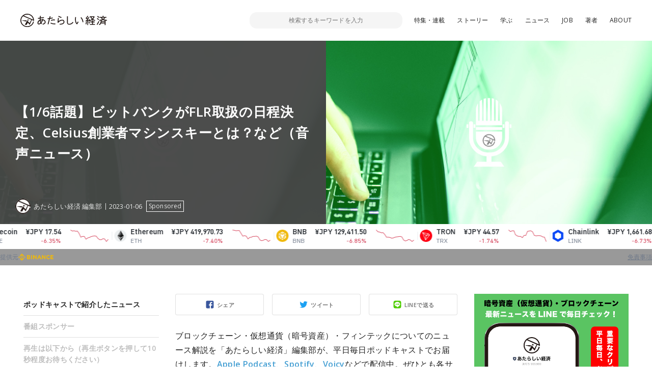

--- FILE ---
content_type: text/html; charset=UTF-8
request_url: https://www.neweconomy.jp/posts/287285
body_size: 17597
content:
<!DOCTYPE html>
<html lang="ja">

<head>
  <meta charset="UTF-8">
  <meta http-equiv="x-ua-compatible" content="ie=edge">
  <meta name="viewport" content="width=device-width, initial-scale=1, shrink-to-fit=no">
  <meta name="robots" content="index,follow,noodp">
  <meta name="googlebot" content="index,follow">
  <link rel="icon" href="https://www.neweconomy.jp/wp-content/themes/new_economy/assets/images/favicon-16.png" sizes="16x16" type="image/png">
  <link rel="icon" href="https://www.neweconomy.jp/wp-content/themes/new_economy/assets/images/favicon-32.png" sizes="32x32" type="image/png">
  <link rel="apple-touch-icon" href="https://www.neweconomy.jp/wp-content/themes/new_economy/assets/images/apple-touch-icon.png" />
  <link rel="amphtml" href="https://www.neweconomy.jp/posts/287285/amp">
  <title>【1/6話題】ビットバンクがFLR取扱の日程決定、Celsius創業者マシンスキーとは？など（音声ニュース） | あたらしい経済</title>
  <meta name="keywords" content="仮想通貨,暗号通貨,暗号資産,ブロックチェーン,トークン,トークンエコノミー,cryptocurrency,token,blockchain,neweconomy,幻冬舎,幻冬社,gentosha,見城徹">
  <link rel="stylesheet" href="//fonts.googleapis.com/css?family=Open+Sans:400,600">
  <link rel="stylesheet" href="//fonts.googleapis.com/css?family=Lato:400,700">
  <link rel="stylesheet" href="https://www.neweconomy.jp/wp-content/themes/new_economy/assets/css/style.css?20230624">
  <style>.grecaptcha-badge { visibility: hidden; }</style>
  <!-- Global site tag (gtag.js) - Google Analytics -->
  <script async src="https://www.googletagmanager.com/gtag/js?id=UA-117352738-1"></script>
  <script>
    window.dataLayer = window.dataLayer || [];
    function gtag(){dataLayer.push(arguments);}
    gtag('js', new Date());

    gtag('config', 'UA-117352738-1');
  </script>
  <!-- Google Tag Manager -->
  <script>(function(w,d,s,l,i){w[l]=w[l]||[];w[l].push({'gtm.start':
  new Date().getTime(),event:'gtm.js'});var f=d.getElementsByTagName(s)[0],
  j=d.createElement(s),dl=l!='dataLayer'?'&l='+l:'';j.async=true;j.src=
  'https://www.googletagmanager.com/gtm.js?id='+i+dl;f.parentNode.insertBefore(j,f);
  })(window,document,'script','dataLayer','GTM-T9MZ7S5');</script>
  <!-- End Google Tag Manager -->
  
<!-- All In One SEO Pack 3.7.0[805,876] -->
<meta name="description"  content="ブロックチェーン・仮想通貨（暗号資産）・フィンテックについてのニュース解説を「あたらしい経済」編集部が、平日毎日ポッドキャストでお届けします。Apple Podcast、Spotify、Voicyなどで配信中。ぜひとも各サービスでチェンネルをフォロー（購読登録）して、日々の情報収集にお役立てください。" />

<script type="application/ld+json" class="aioseop-schema">{"@context":"https://schema.org","@graph":[{"@type":"Organization","@id":"https://www.neweconomy.jp/#organization","url":"https://www.neweconomy.jp/","name":"あたらしい経済","sameAs":[]},{"@type":"WebSite","@id":"https://www.neweconomy.jp/#website","url":"https://www.neweconomy.jp/","name":"あたらしい経済","publisher":{"@id":"https://www.neweconomy.jp/#organization"}},{"@type":"WebPage","@id":"https://www.neweconomy.jp/posts/287285#webpage","url":"https://www.neweconomy.jp/posts/287285","inLanguage":"ja","name":"【1/6話題】ビットバンクがFLR取扱の日程決定、Celsius創業者マシンスキーとは？など（音声ニュース）","isPartOf":{"@id":"https://www.neweconomy.jp/#website"},"breadcrumb":{"@id":"https://www.neweconomy.jp/posts/287285#breadcrumblist"},"image":{"@type":"ImageObject","@id":"https://www.neweconomy.jp/posts/287285#primaryimage","url":"https://s3.ap-northeast-1.amazonaws.com/static.neweconomy.jp/content/uploads/2021/03/09183743/aebdd8f6994e6e917566278e4fff05ab.jpg","width":800,"height":450},"primaryImageOfPage":{"@id":"https://www.neweconomy.jp/posts/287285#primaryimage"},"datePublished":"2023-01-06T10:18:46+09:00","dateModified":"2023-01-10T08:48:06+09:00"},{"@type":"Article","@id":"https://www.neweconomy.jp/posts/287285#article","isPartOf":{"@id":"https://www.neweconomy.jp/posts/287285#webpage"},"author":{"@id":"https://www.neweconomy.jp/posts/author/neweconomy#author"},"headline":"【1/6話題】ビットバンクがFLR取扱の日程決定、Celsius創業者マシンスキーとは？など（音声ニュース）","datePublished":"2023-01-06T10:18:46+09:00","dateModified":"2023-01-10T08:48:06+09:00","commentCount":0,"mainEntityOfPage":{"@id":"https://www.neweconomy.jp/posts/287285#webpage"},"publisher":{"@id":"https://www.neweconomy.jp/#organization"},"articleSection":"ニュース, ニュース, ラジオ","image":{"@type":"ImageObject","@id":"https://www.neweconomy.jp/posts/287285#primaryimage","url":"https://s3.ap-northeast-1.amazonaws.com/static.neweconomy.jp/content/uploads/2021/03/09183743/aebdd8f6994e6e917566278e4fff05ab.jpg","width":800,"height":450}},{"@type":"Person","@id":"https://www.neweconomy.jp/posts/author/neweconomy#author","name":"NewEconomy","sameAs":["https://twitter.com/neweconomy_g"],"image":{"@type":"ImageObject","@id":"https://www.neweconomy.jp/#personlogo","url":"https://s3.ap-northeast-1.amazonaws.com/static.neweconomy.jp/content/uploads/2018/06/19122022/4470d1aa2f5bf3e883689091b31b9c72.jpg","width":96,"height":96,"caption":"NewEconomy"}},{"@type":"BreadcrumbList","@id":"https://www.neweconomy.jp/posts/287285#breadcrumblist","itemListElement":[{"@type":"ListItem","position":1,"item":{"@type":"WebPage","@id":"https://www.neweconomy.jp/","url":"https://www.neweconomy.jp/","name":"あたらしい経済 NEW ECONOMY｜幻冬舎のWeb3（ブロックチェーン 仮想通貨 暗号資産 NFT）メディア"}},{"@type":"ListItem","position":2,"item":{"@type":"WebPage","@id":"https://www.neweconomy.jp/posts/287285","url":"https://www.neweconomy.jp/posts/287285","name":"【1/6話題】ビットバンクがFLR取扱の日程決定、Celsius創業者マシンスキーとは？など（音声ニュース）"}}]}]}</script>
<link rel="canonical" href="https://www.neweconomy.jp/posts/287285" />
<meta property="og:type" content="article" />
<meta property="og:title" content="【1/6話題】ビットバンクがFLR取扱の日程決定、Celsius創業者マシンスキーとは？など（音声ニュース） | あたらしい経済" />
<meta property="og:description" content="ブロックチェーン・仮想通貨（暗号資産）・フィンテックについてのニュース解説を「あたらしい経済」編集部が、平日毎日ポッドキャストでお届けします。Apple Podcast、Spotify、Voicyなどで配信中。ぜひとも各サービスでチェンネルをフォロー（購読登録）して、日々の情報収集にお役立てください。 ポッドキャストで紹介したニュース ・ビットバンク、Flare Networksの「フレア（FLR" />
<meta property="og:url" content="https://www.neweconomy.jp/posts/287285" />
<meta property="og:site_name" content="あたらしい経済" />
<meta property="og:image" content="https://s3.ap-northeast-1.amazonaws.com/static.neweconomy.jp/content/uploads/2021/03/09183743/aebdd8f6994e6e917566278e4fff05ab.jpg" />
<meta property="article:published_time" content="2023-01-06T10:18:46Z" />
<meta property="article:modified_time" content="2023-01-10T08:48:06Z" />
<meta property="og:image:secure_url" content="https://s3.ap-northeast-1.amazonaws.com/static.neweconomy.jp/content/uploads/2021/03/09183743/aebdd8f6994e6e917566278e4fff05ab.jpg" />
<meta name="twitter:card" content="summary_large_image" />
<meta name="twitter:title" content="【1/6話題】ビットバンクがFLR取扱の日程決定、Celsius創業者マシンスキーとは？など（音声ニュース） | あたらしい経済" />
<meta name="twitter:description" content="ブロックチェーン・仮想通貨（暗号資産）・フィンテックについてのニュース解説を「あたらしい経済」編集部が、平日毎日ポッドキャストでお届けします。Apple Podcast、Spotify、Voicyなどで配信中。ぜひとも各サービスでチェンネルをフォロー（購読登録）して、日々の情報収集にお役立てください。 ポッドキャストで紹介したニュース ・ビットバンク、Flare Networksの「フレア（FLR" />
<meta name="twitter:image" content="https://s3.ap-northeast-1.amazonaws.com/static.neweconomy.jp/content/uploads/2021/03/09183743/aebdd8f6994e6e917566278e4fff05ab.jpg" />
<!-- All In One SEO Pack -->
<link rel='dns-prefetch' href='//www.neweconomy.jp' />
<link rel='dns-prefetch' href='//www.google.com' />
<link rel='dns-prefetch' href='//ajax.googleapis.com' />
<link rel='dns-prefetch' href='//polyfill.io' />
<link rel='dns-prefetch' href='//cdnjs.cloudflare.com' />
<link rel='dns-prefetch' href='//s.w.org' />
<link rel="alternate" type="application/rss+xml" title="あたらしい経済 &raquo; 【1/6話題】ビットバンクがFLR取扱の日程決定、Celsius創業者マシンスキーとは？など（音声ニュース） のコメントのフィード" href="https://www.neweconomy.jp/posts/287285/feed" />
		<script type="text/javascript">
			window._wpemojiSettings = {"baseUrl":"https:\/\/s.w.org\/images\/core\/emoji\/11\/72x72\/","ext":".png","svgUrl":"https:\/\/s.w.org\/images\/core\/emoji\/11\/svg\/","svgExt":".svg","source":{"concatemoji":"https:\/\/www.neweconomy.jp\/wp-includes\/js\/wp-emoji-release.min.js?ver=4.9.26"}};
			!function(e,a,t){var n,r,o,i=a.createElement("canvas"),p=i.getContext&&i.getContext("2d");function s(e,t){var a=String.fromCharCode;p.clearRect(0,0,i.width,i.height),p.fillText(a.apply(this,e),0,0);e=i.toDataURL();return p.clearRect(0,0,i.width,i.height),p.fillText(a.apply(this,t),0,0),e===i.toDataURL()}function c(e){var t=a.createElement("script");t.src=e,t.defer=t.type="text/javascript",a.getElementsByTagName("head")[0].appendChild(t)}for(o=Array("flag","emoji"),t.supports={everything:!0,everythingExceptFlag:!0},r=0;r<o.length;r++)t.supports[o[r]]=function(e){if(!p||!p.fillText)return!1;switch(p.textBaseline="top",p.font="600 32px Arial",e){case"flag":return s([55356,56826,55356,56819],[55356,56826,8203,55356,56819])?!1:!s([55356,57332,56128,56423,56128,56418,56128,56421,56128,56430,56128,56423,56128,56447],[55356,57332,8203,56128,56423,8203,56128,56418,8203,56128,56421,8203,56128,56430,8203,56128,56423,8203,56128,56447]);case"emoji":return!s([55358,56760,9792,65039],[55358,56760,8203,9792,65039])}return!1}(o[r]),t.supports.everything=t.supports.everything&&t.supports[o[r]],"flag"!==o[r]&&(t.supports.everythingExceptFlag=t.supports.everythingExceptFlag&&t.supports[o[r]]);t.supports.everythingExceptFlag=t.supports.everythingExceptFlag&&!t.supports.flag,t.DOMReady=!1,t.readyCallback=function(){t.DOMReady=!0},t.supports.everything||(n=function(){t.readyCallback()},a.addEventListener?(a.addEventListener("DOMContentLoaded",n,!1),e.addEventListener("load",n,!1)):(e.attachEvent("onload",n),a.attachEvent("onreadystatechange",function(){"complete"===a.readyState&&t.readyCallback()})),(n=t.source||{}).concatemoji?c(n.concatemoji):n.wpemoji&&n.twemoji&&(c(n.twemoji),c(n.wpemoji)))}(window,document,window._wpemojiSettings);
		</script>
		<style type="text/css">
img.wp-smiley,
img.emoji {
	display: inline !important;
	border: none !important;
	box-shadow: none !important;
	height: 1em !important;
	width: 1em !important;
	margin: 0 .07em !important;
	vertical-align: -0.1em !important;
	background: none !important;
	padding: 0 !important;
}
</style>
<link rel='stylesheet' id='contact-form-7-css'  href='https://www.neweconomy.jp/wp-content/plugins/contact-form-7/includes/css/styles.css?ver=5.1.6' type='text/css' media='all' />
<link rel='stylesheet' id='wordpress-popular-posts-css-css'  href='https://www.neweconomy.jp/wp-content/plugins/wordpress-popular-posts/assets/css/wpp.css?ver=5.2.3' type='text/css' media='all' />
<script type='application/json' id="wpp-json">
{"sampling_active":1,"sampling_rate":25,"ajax_url":"https:\/\/www.neweconomy.jp\/wp-json\/wordpress-popular-posts\/v1\/popular-posts","ID":287285,"token":"204b00b124","lang":0,"debug":0}
</script>
<script type='text/javascript' src='https://www.neweconomy.jp/wp-content/plugins/wordpress-popular-posts/assets/js/wpp.min.js?ver=5.2.3'></script>
<link rel='https://api.w.org/' href='https://www.neweconomy.jp/wp-json/' />
<link rel="EditURI" type="application/rsd+xml" title="RSD" href="https://www.neweconomy.jp/xmlrpc.php?rsd" />
<link rel="wlwmanifest" type="application/wlwmanifest+xml" href="https://www.neweconomy.jp/wp-includes/wlwmanifest.xml" /> 
<link rel='prev' title='Shopify、アバランチ（AVAX）NFTの作成・販売が可能に' href='https://www.neweconomy.jp/posts/287274' />
<link rel='next' title='OpenSea、ゲーム及びソーシャルアプリ特化チェーン「Arbitrum Nova」のNFTサポート開始' href='https://www.neweconomy.jp/posts/287327' />
<link rel='shortlink' href='https://www.neweconomy.jp/?p=287285' />
<link rel="alternate" type="application/json+oembed" href="https://www.neweconomy.jp/wp-json/oembed/1.0/embed?url=https%3A%2F%2Fwww.neweconomy.jp%2Fposts%2F287285" />
<link rel="alternate" type="text/xml+oembed" href="https://www.neweconomy.jp/wp-json/oembed/1.0/embed?url=https%3A%2F%2Fwww.neweconomy.jp%2Fposts%2F287285&#038;format=xml" />
<script type="text/javascript">
(function(url){
	if(/(?:Chrome\/26\.0\.1410\.63 Safari\/537\.31|WordfenceTestMonBot)/.test(navigator.userAgent)){ return; }
	var addEvent = function(evt, handler) {
		if (window.addEventListener) {
			document.addEventListener(evt, handler, false);
		} else if (window.attachEvent) {
			document.attachEvent('on' + evt, handler);
		}
	};
	var removeEvent = function(evt, handler) {
		if (window.removeEventListener) {
			document.removeEventListener(evt, handler, false);
		} else if (window.detachEvent) {
			document.detachEvent('on' + evt, handler);
		}
	};
	var evts = 'contextmenu dblclick drag dragend dragenter dragleave dragover dragstart drop keydown keypress keyup mousedown mousemove mouseout mouseover mouseup mousewheel scroll'.split(' ');
	var logHuman = function() {
		if (window.wfLogHumanRan) { return; }
		window.wfLogHumanRan = true;
		var wfscr = document.createElement('script');
		wfscr.type = 'text/javascript';
		wfscr.async = true;
		wfscr.src = url + '&r=' + Math.random();
		(document.getElementsByTagName('head')[0]||document.getElementsByTagName('body')[0]).appendChild(wfscr);
		for (var i = 0; i < evts.length; i++) {
			removeEvent(evts[i], logHuman);
		}
	};
	for (var i = 0; i < evts.length; i++) {
		addEvent(evts[i], logHuman);
	}
})('//www.neweconomy.jp/?wordfence_lh=1&hid=CD4F26530BD3C9451B6362D1A5E857ED');
</script>	<style>
		.wpsp_arrow_pagi {
			cursor: pointer;
		}
	</style>

	      <meta name="onesignal" content="wordpress-plugin"/>
            <script>

      window.OneSignal = window.OneSignal || [];

      OneSignal.push( function() {
        OneSignal.SERVICE_WORKER_UPDATER_PATH = "OneSignalSDKUpdaterWorker.js.php";
                      OneSignal.SERVICE_WORKER_PATH = "OneSignalSDKWorker.js.php";
                      OneSignal.SERVICE_WORKER_PARAM = { scope: "/" };
        OneSignal.setDefaultNotificationUrl("https://www.neweconomy.jp");
        var oneSignal_options = {};
        window._oneSignalInitOptions = oneSignal_options;

        oneSignal_options['wordpress'] = true;
oneSignal_options['appId'] = '86abceb9-5f80-4d6a-b331-6aa160ed1378';
oneSignal_options['allowLocalhostAsSecureOrigin'] = true;
oneSignal_options['welcomeNotification'] = { };
oneSignal_options['welcomeNotification']['title'] = "あたらしい経済";
oneSignal_options['welcomeNotification']['message'] = "ありがとうございます、今後こちらから更新通知させていただきます";
oneSignal_options['welcomeNotification']['url'] = "https://www.neweconomy.jp/";
oneSignal_options['path'] = "https://www.neweconomy.jp/wp-content/plugins/onesignal-free-web-push-notifications/sdk_files/";
oneSignal_options['promptOptions'] = { };
oneSignal_options['notifyButton'] = { };
oneSignal_options['notifyButton']['enable'] = true;
oneSignal_options['notifyButton']['position'] = 'bottom-right';
oneSignal_options['notifyButton']['theme'] = 'default';
oneSignal_options['notifyButton']['size'] = 'medium';
oneSignal_options['notifyButton']['showCredit'] = true;
oneSignal_options['notifyButton']['text'] = {};
oneSignal_options['notifyButton']['text']['tip.state.unsubscribed'] = '便利な「あたらしい経済」の更新通知を受け取る';
oneSignal_options['notifyButton']['text']['tip.state.subscribed'] = '「あたらしい経済」を読んでいただいてありがとうございます';
oneSignal_options['notifyButton']['text']['tip.state.blocked'] = 'サイトからの通知をブロックしています、再開するにはこちらから';
oneSignal_options['notifyButton']['text']['message.action.subscribed'] = 'ありがとうございます、今後こちらから更新通知させていただきます';
oneSignal_options['notifyButton']['text']['message.action.resubscribed'] = 'ありがとうございます、今後こちらから更新通知させていただきます';
oneSignal_options['notifyButton']['text']['message.action.unsubscribed'] = '更新通知が解除されました';
oneSignal_options['notifyButton']['text']['dialog.main.title'] = '「あたらしい経済」更新通知管理';
oneSignal_options['notifyButton']['text']['dialog.main.button.subscribe'] = 'サイトの更新通知を受け取る';
oneSignal_options['notifyButton']['text']['dialog.main.button.unsubscribe'] = 'サイトの更新通知を解除';
oneSignal_options['notifyButton']['text']['dialog.blocked.title'] = 'ブロックを解除して通知を受け取る';
oneSignal_options['notifyButton']['text']['dialog.blocked.message'] = 'こちらからブロックを解除できます。便利な更新通知を設定ください';
                OneSignal.init(window._oneSignalInitOptions);
                      });

      function documentInitOneSignal() {
        var oneSignal_elements = document.getElementsByClassName("OneSignal-prompt");

        var oneSignalLinkClickHandler = function(event) { OneSignal.push(['registerForPushNotifications']); event.preventDefault(); };        for(var i = 0; i < oneSignal_elements.length; i++)
          oneSignal_elements[i].addEventListener('click', oneSignalLinkClickHandler, false);
      }

      if (document.readyState === 'complete') {
           documentInitOneSignal();
      }
      else {
           window.addEventListener("load", function(event){
               documentInitOneSignal();
          });
      }
    </script>
</head>

<body class="post-template-default single single-post postid-287285 single-format-standard">
<!-- Google Tag Manager (noscript) -->
<noscript><iframe src="https://www.googletagmanager.com/ns.html?id=GTM-T9MZ7S5"
height="0" width="0" style="display:none;visibility:hidden"></iframe></noscript>
<!-- End Google Tag Manager (noscript) -->

  <header class="l-header js-header">
    <div class="l-header__inner">

      <div class="p-header">
        <div class="p-header__inner">
          <div class="p-header__unit">
            <p class="p-header__logo"><a href="https://www.neweconomy.jp"><img src="https://www.neweconomy.jp/wp-content/themes/new_economy/assets/images/logo.svg" width="170" height="28" alt="あたらしい経済"></a></p>
            
<div class="c-search">
  <div class="c-search__inner">
    <button class="c-search__btn js-input-trigger" type="button" name="button">
      <svg width="21" height="21" viewBox="0 0 21 21" xmlns="http://www.w3.org/2000/svg"><g transform="translate(-2 -2)" fill="none" fill-rule="evenodd"><rect fill="#4E5152" transform="rotate(-45 17.182 17.182)" x="16.182" y="10.682" width="2" height="13" rx="1"/><circle stroke="#4E5152" stroke-width="2" fill="#FFF" transform="rotate(-45 11.879 11.879)" cx="11.879" cy="11.879" r="8"/></g></svg>
    </button>
    <form class="c-search__form" role="search" method="get" action="https://www.neweconomy.jp">
      <input class="c-search__formInput" type="text" name="s" value="" placeholder="検索するキーワードを入力">
    </form>
    <input type="hidden" value="post" name="post_type[]">
    <input type="hidden" value="series" name="post_type[]">
    <input type="hidden" value="feature" name="post_type[]">
  </div>
</div>

            <nav class="c-nav">
  <div class="c-nav__inenr">
    <ul class="c-nav__list">
      <li class="c-nav__item"><a href="/archives/features">特集・連載</a></li>
      <li class="c-nav__item"><a href="https://www.neweconomy.jp/categories/story">ストーリー</a></li>
      <li class="c-nav__item"><a href="/tags/%E5%AD%A6%E3%81%B6">学ぶ</a></li>
      <li class="c-nav__item"><a href="https://www.neweconomy.jp/categories/news">ニュース</a></li>
            <li class="c-nav__item"><a href="https://www.neweconomy.jp/categories/job">JOB</a></li>
      <li class="c-nav__item"><a href="/authors">著者</a></li>
      <li class="c-nav__item"><a href="/about">ABOUT</a></li>
    </ul>
  </div>
</nav>

          </div>
          <button class="p-header__button js-drawerOpen" type="button"></button>
        </div>
      </div>

    </div>
  </header>

  <div class="l-wrapper">
    <div class="l-wrapper__inner">



<section class="p-hero">
  <div class="p-hero__inner">
    <div class="p-hero__block" style="background-image: url(https://s3.ap-northeast-1.amazonaws.com/static.neweconomy.jp/content/uploads/2021/03/09183743/aebdd8f6994e6e917566278e4fff05ab.jpg);">
      <div class="p-hero__detail">
        <h1 class="p-hero__title">【1/6話題】ビットバンクがFLR取扱の日程決定、Celsius創業者マシンスキーとは？など（音声ニュース）</h1>

        
        <div class="p-hero__repletion">
          <a class="p-hero__author" href="https://www.neweconomy.jp/posts/author/neweconomy">
            <figure class="p-hero__authorThumb" style="background-image: url(https://s3.ap-northeast-1.amazonaws.com/static.neweconomy.jp/content/uploads/2018/06/19122022/4470d1aa2f5bf3e883689091b31b9c72.jpg);"></figure>
            <p class="p-hero__authorName">あたらしい経済 編集部</p>
          </a>
                    <time class="p-hero__time">2023-01-06</time>
                    <span class="p-hero__adBadge">Sponsored</span>
                  </div>
      </div>
    </div>
    <div class="p-hero__block">
      <div class="p-hero__thumb" style="background-image: url(https://s3.ap-northeast-1.amazonaws.com/static.neweconomy.jp/content/uploads/2021/03/09183743/aebdd8f6994e6e917566278e4fff05ab.jpg);"></div>
    </div>
  </div>
</section>

<div class="l-contents">
  <div class="l-contents__inner">

    <main class="l-main">
      <div class="l-main__inner">
        <div class="p-articleContent">
          <div class="p-articleContent__main js-offsetTarget">

            <div class="c-share">
              <div class="c-share__socialUnit">
                <div class="c-share__socialItem _facebook">
                  <a class="c-share__socialLink js-facebookShare js-shareBtn" href="">シェア</a>
                </div>
                <div class="c-share__socialItem _twitter">
                  <a class="c-share__socialLink js-twitterShare js-shareBtn" href="">ツイート</a>
                </div>
                <div class="c-share__socialItem _line">
                  <a class="c-share__socialLink js-lineShare js-shareBtn" href="">LINEで送る</a>
                </div>
              </div>
            </div>

            <article class="p-articleContent__contents">
            <p>ブロックチェーン・仮想通貨（暗号資産）・フィンテックについてのニュース解説を「あたらしい経済」編集部が、平日毎日ポッドキャストでお届けします。<a href="https://itunes.apple.com/jp/podcast/id1418374342?mt=2" target="_blank" rel="noopener">Apple Podcast</a>、<a href="https://open.spotify.com/show/4vN7EuZftQIDGoKIkoWQsX?si=-sZLlq1PTXauKOgX53GJhw" target="_blank" rel="noopener">Spotify</a>、<a href="https://voicy.jp/channel/2448" target="_blank" rel="noopener">Voicy</a>などで配信中。ぜひとも各サービスでチェンネルをフォロー（購読登録）して、日々の情報収集にお役立てください。</p>
<p class="soundcloud-wrap"><iframe width="100%" height="20" scrolling="no" frameborder="no" allow="autoplay" src="https://w.soundcloud.com/player/?url=https%3A//api.soundcloud.com/tracks/1417844917&amp;color=%23ff5500&amp;inverse=false&amp;auto_play=false&amp;show_user=true" data-mce-fragment="1"></iframe></p>
<h2>ポッドキャストで紹介したニュース</h2>
<p>・ビットバンク、Flare Networksの「フレア（FLR）」取扱と付与の日程決定<br />・米シルバーゲートの暗号資産預金残高が大幅減少、社員200人削減も <br />・暗号資産詐欺疑惑のCelsius、創業者マシンスキーは何者か？ <br />・「Magic Eden」で偽NFTが販売、不快なポルノNFT画像表示に続き <br />・アバランチのDEX「Trader Joe」とNFTマーケ「Joepegs」、BNB Chainにマルチチェーン対応へ <br />・WWEやMLBのNFT事業を展開するキャンディデジタル、ギャラクシーやコンセンシスらから資金調達 <br />・TON財団、分散型ストレージソリューション「TON Storage」発表 <br />・Shopify、アバランチ（AVAX）NFTの作成・販売が可能に <br />・DMM Bitcoinにポリゴン（MATIC）上場へ、ERC20トークンで <br />・女子バレー「カノアラウレアーズ福岡」、FiNANCiEでトークン発行</p>
<p><a href="https://www.neweconomy.jp/categories/news" target="_blank" rel="noopener">→それぞれの記事はこちらから</a></p>
<h2>番組スポンサー</h2>
<p><span>この番組はフィナンシェ</span><span>の提供で送りします。</span></p>
<p><strong>●株式会社フィナンシェ</strong><br /><span>「FiNANCiE（フィナンシェ）」は、スポーツチームやエンタメプロジェクト、DAOなどのトークンを購入して支援ができる新しいクラウドファンディング・サービス。サッカーJリーグ、野球、バスケ、などのプロスポーツチームをはじめ、映画やアイドル、インフルエンサーなど100以上のプロジェクトのトークンがフィナンシェで購入できます。さらにトークン購入者はプロジェクトに応じたキャンペーン参加やNFTなどの特典も。ぜひiOSやAndroidで「FiNANCiE」のスマホアプリを入れて、新たな応援体験を味わってください。「あなたの夢が、みんなの財産になる」FiNANCiE</span></p>
<p><a href="https://apps.apple.com/jp/app/financie/id1470196162" target="_blank" onclick="gtag('event', 'Click', {'event_category': 'fcios', 'event_label': 'fcios01', 'value': '1' });" rel="noopener">→App Store（対応OS：iOS 13.0以上）</a><br /><a href="https://play.google.com/store/apps/details?id=jp.financie.ichiba" target="_blank" onclick="gtag('event', 'Click', {'event_category': 'fcggl', 'event_label': 'fcggl01', 'value': '1' });" rel="noopener">→Google Play（対応OS：Android 6.0以上）</a> </p>
<h2>再生は以下から（再生ボタンを押して10秒程度お待ちください）</h2>
<p class="soundcloud-wrap"><iframe width="100%" height="150" scrolling="no" frameborder="no" allow="autoplay" src="https://w.soundcloud.com/player/?url=https%3A//api.soundcloud.com/tracks/1417844917&amp;color=%23ff5500&amp;auto_play=false&amp;hide_related=true&amp;show_comments=false&amp;show_user=true&amp;show_reposts=false&amp;show_teaser=false" data-mce-fragment="1"></iframe><a href="https://soundcloud.com/user-65830169" title="NewEconomy（ブロックチェーン/暗号資産などweb3専門メディア「あたらしい経済」）" target="_blank" style="color: #cccccc; text-decoration: none;" rel="noopener"></a></p>
<p><a href="https://soundcloud.com/user-65830169" title="NewEconomy（Web3専門メディア「あたらしい経済」）" target="_blank" style="color: #cccccc; text-decoration: none;" rel="noopener"></a><a href="https://voicy.jp/channel/2448" target="_blank" rel="noopener">→「Voicy」で聴く</a></p>
<p><a href="https://itunes.apple.com/jp/podcast/id1418374342?mt=2" target="_blank" rel="noopener">→Apple Podcastで聴く</a></p>
<p><a href="https://open.spotify.com/show/4vN7EuZftQIDGoKIkoWQsX?si=-sZLlq1PTXauKOgX53GJhw" target="_blank" rel="noopener">→Spotifyで聴く</a></p>
<p><a href="https://www.google.com/podcasts?feed=aHR0cDovL2ZlZWRzLnNvdW5kY2xvdWQuY29tL3VzZXJzL3NvdW5kY2xvdWQ6dXNlcnM6NDU5ODQ4ODI5L3NvdW5kcy5yc3M" target="_blank" rel="noopener">→Google Podcastで聴く</a></p>
<p><span style="font-size: 8pt; color: #000000;"><span style="font-size: 12pt;">オープニング曲:小林未季</span></span><span style="font-size: 8pt; color: #999999;"><br />（images:iStock/dusanpetkovic）</span></p>            </article>

            <nav class="c-pagination js-textSlice">
                          </nav>

            <article class="c-keyword">
              <div class="c-keyword__inner">
                <h2 class="c-keyword__head">関連するキーワード</h2>
                <div class="c-keyword__unit">
                
                  <span class="c-keyword__item"><a class="c-keyword__link" href="https://www.neweconomy.jp/tags/%e3%83%8b%e3%83%a5%e3%83%bc%e3%82%b9">#ニュース</a></span>
                                  
                  <span class="c-keyword__item"><a class="c-keyword__link" href="https://www.neweconomy.jp/tags/%e3%83%a9%e3%82%b8%e3%82%aa">#ラジオ</a></span>
                                  
                </div>
              </div>
            </article>

          </div>
          <aside class="p-articleContent__side">
            <div class="c-anchor js-anchor"><div class="c-anchor__inner"><div class="c-anchor__item" data-page="1"><a class="c-anchor__link" href="#%E3%83%9D%E3%83%83%E3%83%89%E3%82%AD%E3%83%A3%E3%82%B9%E3%83%88%E3%81%A7%E7%B4%B9%E4%BB%8B%E3%81%97%E3%81%9F%E3%83%8B%E3%83%A5%E3%83%BC%E3%82%B9">ポッドキャストで紹介したニュース</a></div><div class="c-anchor__item" data-page="1"><a class="c-anchor__link" href="#%E7%95%AA%E7%B5%84%E3%82%B9%E3%83%9D%E3%83%B3%E3%82%B5%E3%83%BC">番組スポンサー</a></div><div class="c-anchor__item" data-page="1"><a class="c-anchor__link" href="#%E5%86%8D%E7%94%9F%E3%81%AF%E4%BB%A5%E4%B8%8B%E3%81%8B%E3%82%89%EF%BC%88%E5%86%8D%E7%94%9F%E3%83%9C%E3%82%BF%E3%83%B3%E3%82%92%E6%8A%BC%E3%81%97%E3%81%A610%E7%A7%92%E7%A8%8B%E5%BA%A6%E3%81%8A%E5%BE%85%E3%81%A1%E3%81%8F%E3%81%A0%E3%81%95%E3%81%84%EF%BC%89">再生は以下から（再生ボタンを押して10秒程度お待ちください）</a></div></div></div>          </aside>
        </div>

        <!-- 記事のシェア -->
        <div class="c-share">
          <div class="c-share__inner">

            <div class="c-share__unit">
              <div class="c-share__thumb">
                <span class="c-share__thumbMain" style="background-image: url(https://s3.ap-northeast-1.amazonaws.com/static.neweconomy.jp/content/uploads/2021/03/09183743/aebdd8f6994e6e917566278e4fff05ab.jpg);"></span>
              </div>
              <div class="c-share__detail">
                <h3 class="c-share__title">
                  【1/6話題】ビットバンクがFLR取扱の日程決定、Celsius創業者マシンスキーとは？など（音声ニュース）                </h3>

              </div>
            </div>

            <div class="c-share__socialUnit">
              <div class="c-share__socialItem _facebook">
                <a class="c-share__socialLink js-facebookShare js-shareBtn" href="">シェア</a>
              </div>
              <div class="c-share__socialItem _twitter">
                <a class="c-share__socialLink js-twitterShare js-shareBtn" href="">ツイート</a>
              </div>
              <div class="c-share__socialItem _line">
                <a class="c-share__socialLink js-lineShare js-shareBtn" href="">LINEで送る</a>
              </div>
            </div>

          </div>
        </div>
        <!-- 記事のシェア -->

        <!-- 著者・インタビューイ -->
        

<article class="c-writer">
  <div class="c-writer__inner">
    <div class="c-writer__unit">
      <figure class="c-writer__avater"><a class="c-writer__avaterImg" style="background-image: url(https://s3.ap-northeast-1.amazonaws.com/static.neweconomy.jp/content/uploads/2018/06/19122022/4470d1aa2f5bf3e883689091b31b9c72.jpg);" href="https://www.neweconomy.jp/posts/author/neweconomy"></a></figure>
      <div class="c-writer__detail">
                  <h2 class="c-writer__head">この記事の著者・インタビューイ</h2>
                        <h3 class="c-writer__name"><a href="https://www.neweconomy.jp/posts/author/neweconomy">あたらしい経済 編集部</a></h3>
                <p class="c-writer__desc u-hidden-sp">「あたらしい経済」 はブロックチェーン、暗号通貨などweb3特化した、幻冬舎が運営する2018年創刊のメディアです。出版社だからこその取材力と編集クオリティで、ニュースやインタビュー・コラムなどのテキスト記事に加え、ポッドキャストやYouTube、イベント、書籍出版など様々な情報発信をしています。また企業向けにWeb3に関するコンサルティングや、社内研修、コンテンツ制作サポートなども提供。さらに企業向けコミュニティ「Web3 Business Hub」の運営（Kudasaiと共同運営）しています。<br /><br />これから「あたらしい経済」時代を迎える すべての個人 に、新時代をサバイバルするための武器を提供する、全くあたらしいWEBメディア・プロジェクトです。</p>
        <div class="c-writer__social">
          <a class="c-writer__socialLink _twitter" target="_blank" href="https://twitter.com/neweconomy_g"></a><a class="c-writer__socialLink _website" target="_blank" href="https://neweconomy.jp/"></a>        </div>
      </div>
    </div>
    <p class="c-writer__desc u-hidden-pc">「あたらしい経済」 はブロックチェーン、暗号通貨などweb3特化した、幻冬舎が運営する2018年創刊のメディアです。出版社だからこその取材力と編集クオリティで、ニュースやインタビュー・コラムなどのテキスト記事に加え、ポッドキャストやYouTube、イベント、書籍出版など様々な情報発信をしています。また企業向けにWeb3に関するコンサルティングや、社内研修、コンテンツ制作サポートなども提供。さらに企業向けコミュニティ「Web3 Business Hub」の運営（Kudasaiと共同運営）しています。<br /><br />これから「あたらしい経済」時代を迎える すべての個人 に、新時代をサバイバルするための武器を提供する、全くあたらしいWEBメディア・プロジェクトです。</p>
  </div>
</article>
        <!-- 著者・インタビューイ -->

        <div class="c-backnumber">
          <div class="c-backnumber__inner">
            <!-- 前の記事 -->
            <article class="c-backnumber__block">                <a class="c-backnumber__link" href="https://www.neweconomy.jp/posts/287274">
                  <p class="c-backnumber__text">前の記事</p>
                  <h3 class="c-backnumber__title">Shopify、アバランチ（AVAX）NFTの作成・販売が可能に</h3>
                </a>
              </article>
            <!-- 前の記事 -->
            <!-- 次の記事 -->
            <article class="c-backnumber__block">                <a class="c-backnumber__link" href="https://www.neweconomy.jp/posts/287327">
                  <p class="c-backnumber__text">次の記事</p>
                  <h3 class="c-backnumber__title">OpenSea、ゲーム及びソーシャルアプリ特化チェーン「Arbitrum Nova」のNFTサポート開始</h3>
                </a>
              </article>
            <!-- 次の記事 -->
          </div>
        </div>

        
        <!-- 最新の記事 -->
        <section class="l-section">
          <div class="l-section__inner">
            <h2 class="c-sectionTitle">
              合わせて読みたい記事
            </h2>
            <div class="p-article__unit">
                            
<article class="p-article">
  <div class="p-article__inner">
    <a class="p-article__link" href="https://www.neweconomy.jp/posts/543229">
      <div class="p-article__thumb">
        <figure class="p-article__thumbImage" style="background-image: url(https://s3.ap-northeast-1.amazonaws.com/static.neweconomy.jp/content/uploads/2026/01/30172136/30ffceab347f903fee733ace48ac4ccb.jpg);"></figure>
              </div>
      <div class="p-article__detail">
        <h3 class="p-article__title js-lines" data-line="2">イーサリアム開発者、後続アップグレードのHegotaで「FOCIL」提案、スケーリング下でも検閲耐性維持へ</h3>
        <p class="p-article__text js-lines" data-line="3">イーサリアム（Ethereum）の次期プロトコルアップデート「グラムステルダム（Glamsterdam）」に続く「ヘゴタ（Hegotá）」に向け、「フォーク・チョイス・エンフォースド・インクルージョン・リスト（Fork Choice–enforced Inclusion Lists：FOCIL）」ヘッドライナー候補（CFI）として推す提案が、1月27日に開発者フォーラムEthereum Magiciansで共有された。FOCILは「EIP-7805」として仕様が提示されている</p>
      </div>
    </a>

    <div class="p-article__repletion">
      <a href="https://www.neweconomy.jp/posts/author/neweconomy" class="p-article__author">
        <span class="p-article__authorThumb" style="background-image: url(https://s3.ap-northeast-1.amazonaws.com/static.neweconomy.jp/content/uploads/2018/06/19122022/4470d1aa2f5bf3e883689091b31b9c72.jpg);"></span>
        <p class="p-article__authorText">あたらしい経済 編集部</p>
      </a>

      <a href="https://www.neweconomy.jp/categories/news" class="p-article__category">ニュース</a>    </div>
  </div>
</article>
                            
<article class="p-article">
  <div class="p-article__inner">
    <a class="p-article__link" href="https://www.neweconomy.jp/posts/543210">
      <div class="p-article__thumb">
        <figure class="p-article__thumbImage" style="background-image: url(https://s3.ap-northeast-1.amazonaws.com/static.neweconomy.jp/content/uploads/2026/01/30170743/471e713b1d683015760cd60bd2fcbd60.jpg);"></figure>
              </div>
      <div class="p-article__detail">
        <h3 class="p-article__title js-lines" data-line="2">米上院農業委員会、暗号資産市場構造法案の改訂版を公表。CFTC所管部分の審議前進へ</h3>
        <p class="p-article__text js-lines" data-line="3">米上院農業委員会が、デジタル商品（現物市場）を念頭にCFTC（商品先物委員会）の権限整備を図る、「暗号資産（仮想通貨）市場構造法案」の改訂版テキストを1月21日に公表した</p>
      </div>
    </a>

    <div class="p-article__repletion">
      <a href="https://www.neweconomy.jp/posts/author/neweconomy" class="p-article__author">
        <span class="p-article__authorThumb" style="background-image: url(https://s3.ap-northeast-1.amazonaws.com/static.neweconomy.jp/content/uploads/2018/06/19122022/4470d1aa2f5bf3e883689091b31b9c72.jpg);"></span>
        <p class="p-article__authorText">あたらしい経済 編集部</p>
      </a>

      <a href="https://www.neweconomy.jp/categories/news" class="p-article__category">ニュース</a>    </div>
  </div>
</article>
                            
<article class="p-article">
  <div class="p-article__inner">
    <a class="p-article__link" href="https://www.neweconomy.jp/posts/543194">
      <div class="p-article__thumb">
        <figure class="p-article__thumbImage" style="background-image: url(https://s3.ap-northeast-1.amazonaws.com/static.neweconomy.jp/content/uploads/2026/01/30162434/48b0e8423a28bfd31c51edbaa1590240-1.jpg);"></figure>
              </div>
      <div class="p-article__detail">
        <h3 class="p-article__title js-lines" data-line="2">【速報】SBI VCトレード、ビットポイントを4月に吸収合併へ、当面は両ブランド維持</h3>
        <p class="p-article__text js-lines" data-line="3">国内暗号資産（仮想通貨）交換業者のSBI VCトレードとビットポイントジャパンが、4月1日に合併することが決議された。両社が1月30日に発表した</p>
      </div>
    </a>

    <div class="p-article__repletion">
      <a href="https://www.neweconomy.jp/posts/author/otsugashinya" class="p-article__author">
        <span class="p-article__authorThumb" style="background-image: url(https://s3.ap-northeast-1.amazonaws.com/static.neweconomy.jp/content/uploads/2024/02/18001533/ootsuga_400x400-150x150.jpg);"></span>
        <p class="p-article__authorText">大津賀新也</p>
      </a>

      <a href="https://www.neweconomy.jp/categories/news" class="p-article__category">ニュース</a>    </div>
  </div>
</article>
                            
<article class="p-article">
  <div class="p-article__inner">
    <a class="p-article__link" href="https://www.neweconomy.jp/posts/543175">
      <div class="p-article__thumb">
        <figure class="p-article__thumbImage" style="background-image: url(https://s3.ap-northeast-1.amazonaws.com/static.neweconomy.jp/content/uploads/2026/01/30152048/02d0a3e452c800664f8a79e05e24085e.jpg);"></figure>
              </div>
      <div class="p-article__detail">
        <h3 class="p-article__title js-lines" data-line="2">香港OSLグループ、株式で2億ドル調達へ、ステーブルコイン取引と決済事業拡大に向け</h3>
        <p class="p-article__text js-lines" data-line="3">デジタル資産（暗号資産）分野に特化した香港上場のフィンテック企業OSLグループ（OSL Group）が、エクイティ（株式）による2億ドル（約307億円）の資金調達の実施予定を1月29日に発表した</p>
      </div>
    </a>

    <div class="p-article__repletion">
      <a href="https://www.neweconomy.jp/posts/author/hitomototoshikazu" class="p-article__author">
        <span class="p-article__authorThumb" style="background-image: url(https://s3.ap-northeast-1.amazonaws.com/static.neweconomy.jp/content/uploads/2021/12/06162855/792ed6b4b374baafeb677bde7a27cb53-150x150.jpg);"></span>
        <p class="p-article__authorText">一本寿和</p>
      </a>

      <a href="https://www.neweconomy.jp/categories/news" class="p-article__category">ニュース</a>    </div>
  </div>
</article>
                            
<article class="p-article">
  <div class="p-article__inner">
    <a class="p-article__link" href="https://www.neweconomy.jp/posts/543161">
      <div class="p-article__thumb">
        <figure class="p-article__thumbImage" style="background-image: url(https://s3.ap-northeast-1.amazonaws.com/static.neweconomy.jp/content/uploads/2026/01/30151333/a2be7c2eecafbcbcaa3db5757d5348a9.jpg);"></figure>
              </div>
      <div class="p-article__detail">
        <h3 class="p-article__title js-lines" data-line="2">バイビット、IBAN対応の法定通貨口座「MyBank」導入へ　個人名義で送金・受取が可能に</h3>
        <p class="p-article__text js-lines" data-line="3">暗号資産（仮想通貨）取引所バイビット（Bybit）のCEOであるベン・チョウ（Ben Zhou）氏が、IBANに対応した法定通貨口座サービス「マイバンク（MyBank）」を導入する計画を1月29日に発表した</p>
      </div>
    </a>

    <div class="p-article__repletion">
      <a href="https://www.neweconomy.jp/posts/author/neweconomy" class="p-article__author">
        <span class="p-article__authorThumb" style="background-image: url(https://s3.ap-northeast-1.amazonaws.com/static.neweconomy.jp/content/uploads/2018/06/19122022/4470d1aa2f5bf3e883689091b31b9c72.jpg);"></span>
        <p class="p-article__authorText">あたらしい経済 編集部</p>
      </a>

      <a href="https://www.neweconomy.jp/categories/news" class="p-article__category">ニュース</a>    </div>
  </div>
</article>
                            
<article class="p-article">
  <div class="p-article__inner">
    <a class="p-article__link" href="https://www.neweconomy.jp/posts/543148">
      <div class="p-article__thumb">
        <figure class="p-article__thumbImage" style="background-image: url(https://s3.ap-northeast-1.amazonaws.com/static.neweconomy.jp/content/uploads/2026/01/30150043/cf68e47dfa0b31aeac403101197f59bf.jpg);"></figure>
              </div>
      <div class="p-article__detail">
        <h3 class="p-article__title js-lines" data-line="2">メタプラネットが最大約210億円を調達へ、ビットコイン（BTC）の追加取得などに向け</h3>
        <p class="p-article__text js-lines" data-line="3">国内の上場企業で最もビットコイン（BTC）を保有するメタプラネットが、最大約210億円の資金調達計画を1月29日に発表した</p>
      </div>
    </a>

    <div class="p-article__repletion">
      <a href="https://www.neweconomy.jp/posts/author/hitomototoshikazu" class="p-article__author">
        <span class="p-article__authorThumb" style="background-image: url(https://s3.ap-northeast-1.amazonaws.com/static.neweconomy.jp/content/uploads/2021/12/06162855/792ed6b4b374baafeb677bde7a27cb53-150x150.jpg);"></span>
        <p class="p-article__authorText">一本寿和</p>
      </a>

      <a href="https://www.neweconomy.jp/categories/news" class="p-article__category">ニュース</a>    </div>
  </div>
</article>
                            
<article class="p-article">
  <div class="p-article__inner">
    <a class="p-article__link" href="https://www.neweconomy.jp/posts/543122">
      <div class="p-article__thumb">
        <figure class="p-article__thumbImage" style="background-image: url(https://s3.ap-northeast-1.amazonaws.com/static.neweconomy.jp/content/uploads/2026/01/30144457/053416f7921adfe13ffaf3e602f8a77a.jpg);"></figure>
              </div>
      <div class="p-article__detail">
        <h3 class="p-article__title js-lines" data-line="2">米CFTC、「イベント契約（予測市場）」の新規制を策定へ</h3>
        <p class="p-article__text js-lines" data-line="3">米商品先物取引委員会（CFTC）が、いわゆる「イベント契約（event contracts）」で急拡大する予測市場を規制する新たな規則を策定する方針だ</p>
      </div>
    </a>

    <div class="p-article__repletion">
      <a href="https://www.neweconomy.jp/posts/author/otsugashinya" class="p-article__author">
        <span class="p-article__authorThumb" style="background-image: url(https://s3.ap-northeast-1.amazonaws.com/static.neweconomy.jp/content/uploads/2024/02/18001533/ootsuga_400x400-150x150.jpg);"></span>
        <p class="p-article__authorText">大津賀新也</p>
      </a>

      <a href="https://www.neweconomy.jp/categories/news" class="p-article__category">ニュース</a>    </div>
  </div>
</article>
                            
<article class="p-article">
  <div class="p-article__inner">
    <a class="p-article__link" href="https://www.neweconomy.jp/posts/543101">
      <div class="p-article__thumb">
        <figure class="p-article__thumbImage" style="background-image: url(https://s3.ap-northeast-1.amazonaws.com/static.neweconomy.jp/content/uploads/2026/01/30140745/7f06101b041fa1744aff29d6c61e7bbe.jpg);"></figure>
              </div>
      <div class="p-article__detail">
        <h3 class="p-article__title js-lines" data-line="2">ユニバーサル、UAE中央銀行登録の米ドル建てステーブルコイン「USDU」ローンチ</h3>
        <p class="p-article__text js-lines" data-line="3">デジタル資産向けの決済インフラ構築を手がけるユニバーサル・デジタル・インターナショナル（Universal Digital Intl：以下、ユニバーサル）が、アラブ首長国連邦（UAE）で認可された初の米ドル建てステーブルコイン「USDU」のローンチを1月29日に発表した</p>
      </div>
    </a>

    <div class="p-article__repletion">
      <a href="https://www.neweconomy.jp/posts/author/hitomototoshikazu" class="p-article__author">
        <span class="p-article__authorThumb" style="background-image: url(https://s3.ap-northeast-1.amazonaws.com/static.neweconomy.jp/content/uploads/2021/12/06162855/792ed6b4b374baafeb677bde7a27cb53-150x150.jpg);"></span>
        <p class="p-article__authorText">一本寿和</p>
      </a>

      <a href="https://www.neweconomy.jp/categories/news" class="p-article__category">ニュース</a>    </div>
  </div>
</article>
                            
<article class="p-article">
  <div class="p-article__inner">
    <a class="p-article__link" href="https://www.neweconomy.jp/posts/542974">
      <div class="p-article__thumb">
        <figure class="p-article__thumbImage" style="background-image: url(https://s3.ap-northeast-1.amazonaws.com/static.neweconomy.jp/content/uploads/2026/01/30112556/e7c35a52042fda7efd1b6b4bd5d283d3.jpg);"></figure>
              </div>
      <div class="p-article__detail">
        <h3 class="p-article__title js-lines" data-line="2">トリコ、新株予約権発行で約40.7億円の調達計画、イーサリアム（ETH）購入目的で</h3>
        <p class="p-article__text js-lines" data-line="3">全巻セット専門ネット書店の「漫画全巻ドットコム」などを展開する東証グロース上場企業トリコ（TORICO）が、約40.7億円の資金を調達する計画を1月27日に発表した</p>
      </div>
    </a>

    <div class="p-article__repletion">
      <a href="https://www.neweconomy.jp/posts/author/hitomototoshikazu" class="p-article__author">
        <span class="p-article__authorThumb" style="background-image: url(https://s3.ap-northeast-1.amazonaws.com/static.neweconomy.jp/content/uploads/2021/12/06162855/792ed6b4b374baafeb677bde7a27cb53-150x150.jpg);"></span>
        <p class="p-article__authorText">一本寿和</p>
      </a>

      <a href="https://www.neweconomy.jp/categories/news" class="p-article__category">ニュース</a>    </div>
  </div>
</article>
                          </div>
            <div class="c-moreLink">
              <a class="c-moreLink__main" href="/archives">最新の記事をさらに見る ></a>
            </div>
          </div>
        </section>
        <!-- 最新の記事 -->

      </div>
    </main>

    <aside class="l-side">
      <div class="l-side__inner">
        

<!-- ad -->
<section class="l-sideSection">
  <div class="l-sideSection__inner">

    <div class="c-adBlock"><div class="c-adBlock__inner"><p><a href="https://line.me/R/ti/p/@vzg5675e" target="_blank" rel="noopener" class="ad" id="r_line"><img src="https://s3.ap-northeast-1.amazonaws.com/static.neweconomy.jp/content/uploads/2025/08/28193754/banner_line.jpg" alt="" width="600" height="500" class="alignnone size-full wp-image-491189" srcset="https://s3.ap-northeast-1.amazonaws.com/static.neweconomy.jp/content/uploads/2025/08/28193754/banner_line.jpg 600w, https://s3.ap-northeast-1.amazonaws.com/static.neweconomy.jp/content/uploads/2025/08/28193754/banner_line-300x250.jpg 300w" sizes="(max-width: 600px) 100vw, 600px" /></a></p>
</div></div><div class="c-adBlock"><div class="c-adBlock__inner"><p><a href="https://www.neweconomy.jp/features/cryptotax/539122" target="_blank" rel="noopener" class="ad" id="r_kaoren01"><img src="https://s3.ap-northeast-1.amazonaws.com/static.neweconomy.jp/content/uploads/2026/01/22205635/osusume_banner_kao01.jpg" alt="" width="600" height="500" class="alignnone size-full wp-image-540576" srcset="https://s3.ap-northeast-1.amazonaws.com/static.neweconomy.jp/content/uploads/2026/01/22205635/osusume_banner_kao01.jpg 600w, https://s3.ap-northeast-1.amazonaws.com/static.neweconomy.jp/content/uploads/2026/01/22205635/osusume_banner_kao01-300x250.jpg 300w" sizes="(max-width: 600px) 100vw, 600px" /></a></p>
</div></div><div class="c-adBlock"><div class="c-adBlock__inner"><p><a href="https://www.neweconomy.jp/features/prospects/536246" target="_blank" rel="noopener" class="ad" id="r_tenbo2026"><img src="https://s3.ap-northeast-1.amazonaws.com/static.neweconomy.jp/content/uploads/2026/01/21135449/banner_tenbo2026.jpg" alt="" width="600" height="500" class="alignnone size-full wp-image-539640" srcset="https://s3.ap-northeast-1.amazonaws.com/static.neweconomy.jp/content/uploads/2026/01/21135449/banner_tenbo2026.jpg 600w, https://s3.ap-northeast-1.amazonaws.com/static.neweconomy.jp/content/uploads/2026/01/21135449/banner_tenbo2026-300x250.jpg 300w" sizes="(max-width: 600px) 100vw, 600px" /></a></p>
</div></div><div class="c-adBlock"><div class="c-adBlock__inner"><p><a href="https://www.neweconomy.jp/wbh" target="_blank" rel="noopener" class="ad" id="r_wbh"><img src="https://s3.ap-northeast-1.amazonaws.com/static.neweconomy.jp/content/uploads/2024/09/11180326/wbh_banner202409.jpg" alt="" width="600" height="500" class="alignnone size-full wp-image-416772" srcset="https://s3.ap-northeast-1.amazonaws.com/static.neweconomy.jp/content/uploads/2024/09/11180326/wbh_banner202409.jpg 600w, https://s3.ap-northeast-1.amazonaws.com/static.neweconomy.jp/content/uploads/2024/09/11180326/wbh_banner202409-300x250.jpg 300w" sizes="(max-width: 600px) 100vw, 600px" /></a></p>
</div></div>
  </div>
</section>
<!-- ad -->

<!-- 人気の記事 -->
<section class="l-sideSection u-hidden-sp u-hidden-tablet">
  <div class="l-sideSection__inner">
    <h3 class="c-sideTitle">
      人気の記事    </h3>
    <div class="p-sideRanking">
      <div class="p-sideRanking__inner">
      
<!-- WordPress Popular Posts -->

        <article class="c-card">
          <div class="c-card__inenr">
            <div class="c-card__detail">
              <h4 class="c-card__title js-lines" data-line="3">
                <a class="c-card__link" href="https://www.neweconomy.jp/features/prospects/536246">今年Web3どうなる？ 暗号資産/ブロックチェーン業界を牽引する129人が語る「2026年の展望」</a>
              </h4>
              <div class="c-card__repletion">
                <a class="c-card__author" href="https://www.neweconomy.jp/posts/author/neweconomy">
                  <figure class="c-card__authorThumb" style="background-image: url(https://s3.ap-northeast-1.amazonaws.com/static.neweconomy.jp/content/uploads/2018/06/19122022/4470d1aa2f5bf3e883689091b31b9c72.jpg);"></figure>
                  <p class="c-card__authorName">あたらしい経済 編集部</p>
                </a>
                <div class="c-card__category"> |
                  <a class="c-card__categoryLink" href="https://www.neweconomy.jp/features/prospects">特集</a>
                </div>
              </div>
            </div>
            <div class="c-card__thumb">
              <a class="c-card__link" href="https://www.neweconomy.jp/features/prospects/536246">
                <figure class="c-card__thumbImage" style="background-image: url(https://s3.ap-northeast-1.amazonaws.com/static.neweconomy.jp/content/uploads/2026/01/13193220/ecec728babce6420dc35fae57b2fa07a.jpg);"></figure>
              </a>
            </div>
          </div>
        </article>
        <article class="c-card">
          <div class="c-card__inenr">
            <div class="c-card__detail">
              <h4 class="c-card__title js-lines" data-line="3">
                <a class="c-card__link" href="https://www.neweconomy.jp/posts/541191">羽田空港T3内の2店舗が「USDC」決済開始、ネットスターズ実証で</a>
              </h4>
              <div class="c-card__repletion">
                <a class="c-card__author" href="https://www.neweconomy.jp/posts/author/otsugashinya">
                  <figure class="c-card__authorThumb" style="background-image: url(https://s3.ap-northeast-1.amazonaws.com/static.neweconomy.jp/content/uploads/2024/02/18001533/ootsuga_400x400-150x150.jpg);"></figure>
                  <p class="c-card__authorName">大津賀新也</p>
                </a>
                <div class="c-card__category"> |
                  <a class="c-card__categoryLink" href="https://www.neweconomy.jp/categories/news">ニュース</a>
                </div>
              </div>
            </div>
            <div class="c-card__thumb">
              <a class="c-card__link" href="https://www.neweconomy.jp/posts/541191">
                <figure class="c-card__thumbImage" style="background-image: url(https://s3.ap-northeast-1.amazonaws.com/static.neweconomy.jp/content/uploads/2026/01/26140854/adcc2d9a418a4716474ba9de79a1b20e.jpg);"></figure>
              </a>
            </div>
          </div>
        </article>
        <article class="c-card">
          <div class="c-card__inenr">
            <div class="c-card__detail">
              <h4 class="c-card__title js-lines" data-line="3">
                <a class="c-card__link" href="https://www.neweconomy.jp/posts/542177">アスター、ASTR価値創出に軸足。2026年に向けた実行方針を公表</a>
              </h4>
              <div class="c-card__repletion">
                <a class="c-card__author" href="https://www.neweconomy.jp/posts/author/neweconomy">
                  <figure class="c-card__authorThumb" style="background-image: url(https://s3.ap-northeast-1.amazonaws.com/static.neweconomy.jp/content/uploads/2018/06/19122022/4470d1aa2f5bf3e883689091b31b9c72.jpg);"></figure>
                  <p class="c-card__authorName">あたらしい経済 編集部</p>
                </a>
                <div class="c-card__category"> |
                  <a class="c-card__categoryLink" href="https://www.neweconomy.jp/categories/news">ニュース</a>
                </div>
              </div>
            </div>
            <div class="c-card__thumb">
              <a class="c-card__link" href="https://www.neweconomy.jp/posts/542177">
                <figure class="c-card__thumbImage" style="background-image: url(https://s3.ap-northeast-1.amazonaws.com/static.neweconomy.jp/content/uploads/2026/01/28181930/5f11da91a18dd7fa190e6d3861dc4225.jpg);"></figure>
              </a>
            </div>
          </div>
        </article>
        <article class="c-card">
          <div class="c-card__inenr">
            <div class="c-card__detail">
              <h4 class="c-card__title js-lines" data-line="3">
                <a class="c-card__link" href="https://www.neweconomy.jp/features/cryptotax/539122">暗号資産（仮想通貨）税制改正、ポイントと注意点は？ 専門税理士が「税制改正大綱」を解説（カオーリア会計事務所 藤本剛平）</a>
              </h4>
              <div class="c-card__repletion">
                <a class="c-card__author" href="https://www.neweconomy.jp/posts/author/fujimotokouhei">
                  <figure class="c-card__authorThumb" style="background-image: url(https://s3.ap-northeast-1.amazonaws.com/static.neweconomy.jp/content/uploads/2026/01/20162137/fujimotokouhei-150x150.jpg);"></figure>
                  <p class="c-card__authorName">藤本剛平</p>
                </a>
                <div class="c-card__category"> |
                  <a class="c-card__categoryLink" href="https://www.neweconomy.jp/features/cryptotax">特集</a>
                </div>
              </div>
            </div>
            <div class="c-card__thumb">
              <a class="c-card__link" href="https://www.neweconomy.jp/features/cryptotax/539122">
                <figure class="c-card__thumbImage" style="background-image: url(https://s3.ap-northeast-1.amazonaws.com/static.neweconomy.jp/content/uploads/2026/01/20163253/kaoria_renhead_01v1.jpg);"></figure>
              </a>
            </div>
          </div>
        </article>
        <article class="c-card">
          <div class="c-card__inenr">
            <div class="c-card__detail">
              <h4 class="c-card__title js-lines" data-line="3">
                <a class="c-card__link" href="https://www.neweconomy.jp/features/in/500574">規制準拠を競争力に。アジア有数の暗号資産企業OSLが見る注力領域と収益化の最短距離、そして日本の可能性（OSL Group Jack Derong）</a>
              </h4>
              <div class="c-card__repletion">
                <a class="c-card__author" href="https://www.neweconomy.jp/posts/author/jackderong">
                  <figure class="c-card__authorThumb" style="background-image: url(https://s3.ap-northeast-1.amazonaws.com/static.neweconomy.jp/content/uploads/2025/09/29114125/JackDerong-150x150.jpg);"></figure>
                  <p class="c-card__authorName">ジャック・デロン（Jack Derong）</p>
                </a>
                <div class="c-card__category"> |
                  <a class="c-card__categoryLink" href="https://www.neweconomy.jp/features/in">特集</a>
                </div>
              </div>
            </div>
            <div class="c-card__thumb">
              <a class="c-card__link" href="https://www.neweconomy.jp/features/in/500574">
                <figure class="c-card__thumbImage" style="background-image: url(https://s3.ap-northeast-1.amazonaws.com/static.neweconomy.jp/content/uploads/2025/09/29110641/144cae8e-c1a7-4989-93b0-20dc2dbbc50a.jpeg);"></figure>
              </a>
            </div>
          </div>
        </article>
        <div class="c-moreLink">
          <a class="c-moreLink__main" href="/ranking">Top30を見る</a>        </div>
      </div>
    </div>
  </div>
</section>
<!-- 人気の記事 -->

<section class="l-sideSection u-hidden-sp u-hidden-tablet">
  <div class="l-sideSection__inner">
    <h3 class="c-sideTitle">あたらしい経済をシェアする</h3>

    <div class="p-siteShare">
  <div class="p-siteShare__inner">

    <div class="p-siteShare__block">
      <a class="p-siteShare__link _facebook js-shareBtn" href="http://www.facebook.com/sharer.php?u=https://www.neweconomy.jp/&t=あたらしい経済">facebookでシェア</a>
    </div>

    <div class="p-siteShare__block">
      <a class="p-siteShare__link _twitter js-shareBtn" href="http://twitter.com/intent/tweet?url=https://www.neweconomy.jp/&text=あたらしい経済">Twitterでシェア</a>
    </div>

    <div class="p-siteShare__block">
      <a class="p-siteShare__link _line js-shareBtn js-lineShare" href="">LINEでシェア</a>
    </div>

  </div>
</div>

  </div>
</section>

<!-- 人気のキーワード -->
<section class="l-sideSection u-hidden-sp u-hidden-tablet">
  <div class="l-sideSection__inner">
    <h3 class="c-sideTitle">人気のキーワード</h3>
    <div class="c-keyword">
      <div class="c-keyword__inner">
        
          <span class="c-keyword__item"><a class="c-keyword__link" href="https://www.neweconomy.jp/tags/btc">#BTC</a></span>
                    
          <span class="c-keyword__item"><a class="c-keyword__link" href="https://www.neweconomy.jp/tags/abtc">#ABTC</a></span>
                    
          <span class="c-keyword__item"><a class="c-keyword__link" href="https://www.neweconomy.jp/tags/nero">#NERO</a></span>
                    
          <span class="c-keyword__item"><a class="c-keyword__link" href="https://www.neweconomy.jp/tags/qcad">#QCAD</a></span>
                    
          <span class="c-keyword__item"><a class="c-keyword__link" href="https://www.neweconomy.jp/tags/usdm">#USDM</a></span>
                    
          <span class="c-keyword__item"><a class="c-keyword__link" href="https://www.neweconomy.jp/tags/psol">#PSOL</a></span>
                    
          <span class="c-keyword__item"><a class="c-keyword__link" href="https://www.neweconomy.jp/tags/coin">#COIN</a></span>
                    
          <span class="c-keyword__item"><a class="c-keyword__link" href="https://www.neweconomy.jp/tags/neso">#NESO</a></span>
                    
          <span class="c-keyword__item"><a class="c-keyword__link" href="https://www.neweconomy.jp/tags/nxpc">#NXPC</a></span>
                    
          <span class="c-keyword__item"><a class="c-keyword__link" href="https://www.neweconomy.jp/tags/usdb">#USDB</a></span>
                    
          <span class="c-keyword__item"><a class="c-keyword__link" href="https://www.neweconomy.jp/tags/bbrl">#BBRL</a></span>
                    
          <span class="c-keyword__item"><a class="c-keyword__link" href="https://www.neweconomy.jp/tags/europ">#EUROP</a></span>
                </div>
    </div>
  </div>
</section>
<!-- 人気のキーワード -->

<!-- ad -->
<!--
<section class="l-sideSection">
  <div class="l-sideSection__inner">

    <div class="c-adBlock"><div class="c-adBlock__inner"><p><a href="https://line.me/R/ti/p/@vzg5675e" target="_blank" rel="noopener" class="ad" id="r_line"><img src="https://s3.ap-northeast-1.amazonaws.com/static.neweconomy.jp/content/uploads/2025/08/28193754/banner_line.jpg" alt="" width="600" height="500" class="alignnone size-full wp-image-491189" srcset="https://s3.ap-northeast-1.amazonaws.com/static.neweconomy.jp/content/uploads/2025/08/28193754/banner_line.jpg 600w, https://s3.ap-northeast-1.amazonaws.com/static.neweconomy.jp/content/uploads/2025/08/28193754/banner_line-300x250.jpg 300w" sizes="(max-width: 600px) 100vw, 600px" /></a></p>
</div></div><div class="c-adBlock"><div class="c-adBlock__inner"><p><a href="https://www.neweconomy.jp/features/cryptotax/539122" target="_blank" rel="noopener" class="ad" id="r_kaoren01"><img src="https://s3.ap-northeast-1.amazonaws.com/static.neweconomy.jp/content/uploads/2026/01/22205635/osusume_banner_kao01.jpg" alt="" width="600" height="500" class="alignnone size-full wp-image-540576" srcset="https://s3.ap-northeast-1.amazonaws.com/static.neweconomy.jp/content/uploads/2026/01/22205635/osusume_banner_kao01.jpg 600w, https://s3.ap-northeast-1.amazonaws.com/static.neweconomy.jp/content/uploads/2026/01/22205635/osusume_banner_kao01-300x250.jpg 300w" sizes="(max-width: 600px) 100vw, 600px" /></a></p>
</div></div><div class="c-adBlock"><div class="c-adBlock__inner"><p><a href="https://www.neweconomy.jp/features/prospects/536246" target="_blank" rel="noopener" class="ad" id="r_tenbo2026"><img src="https://s3.ap-northeast-1.amazonaws.com/static.neweconomy.jp/content/uploads/2026/01/21135449/banner_tenbo2026.jpg" alt="" width="600" height="500" class="alignnone size-full wp-image-539640" srcset="https://s3.ap-northeast-1.amazonaws.com/static.neweconomy.jp/content/uploads/2026/01/21135449/banner_tenbo2026.jpg 600w, https://s3.ap-northeast-1.amazonaws.com/static.neweconomy.jp/content/uploads/2026/01/21135449/banner_tenbo2026-300x250.jpg 300w" sizes="(max-width: 600px) 100vw, 600px" /></a></p>
</div></div><div class="c-adBlock"><div class="c-adBlock__inner"><p><a href="https://www.neweconomy.jp/wbh" target="_blank" rel="noopener" class="ad" id="r_wbh"><img src="https://s3.ap-northeast-1.amazonaws.com/static.neweconomy.jp/content/uploads/2024/09/11180326/wbh_banner202409.jpg" alt="" width="600" height="500" class="alignnone size-full wp-image-416772" srcset="https://s3.ap-northeast-1.amazonaws.com/static.neweconomy.jp/content/uploads/2024/09/11180326/wbh_banner202409.jpg 600w, https://s3.ap-northeast-1.amazonaws.com/static.neweconomy.jp/content/uploads/2024/09/11180326/wbh_banner202409-300x250.jpg 300w" sizes="(max-width: 600px) 100vw, 600px" /></a></p>
</div></div>
  </div>
</section>
-->
<!-- ad -->

<!-- 著者・インタビューイ -->
<section class="l-sideSection u-hidden-sp u-hidden-tablet">
  <div class="l-sideSection__inner">
    <h3 class="c-sideTitle">著者・インタビューイ</h3>
    <div class="p-sideAuthor">
      <div class="p-sideAuthor__inner">

                <div class="p-sideAuthor__block">
          <a class="p-sideAuthor__blockInner" href="https://www.neweconomy.jp/posts/author/neweconomy">
            <div class="p-sideAuthor__thumb">
              <figure class="p-sideAuthor__thumbMain" style="background-image: url('https://s3.ap-northeast-1.amazonaws.com/static.neweconomy.jp/content/uploads/2018/06/19122022/4470d1aa2f5bf3e883689091b31b9c72.jpg');"></figure>
            </div>
          <div class="p-sideAuthor__detail">
              <h4 class="p-sideAuthor__name">あたらしい経済 編集部</h4>
              <p class="p-sideAuthor__desc js-lines" data-line="2">「あたらしい経済」 はブロックチェーン、暗号通貨などweb3特化した、幻冬舎が運営する2018年創刊のメディアです。出版社だからこその取材力と編集クオリティで、ニュースやインタビュー・コラムなどのテキスト記事に加え、ポッドキャストやYouTube、イベント、書籍出版など様々な情報発信をしています。また企業向けにWeb3に関するコンサルティングや、社内研修、コンテンツ制作サポートなども提供。さらに企業向けコミュニティ「Web3 Business Hub」の運営（Kudasaiと共同運営）しています。

これから「あたらしい経済」時代を迎える すべての個人 に、新時代をサバイバルするための武器を提供する、全くあたらしいWEBメディア・プロジェクトです。</p>
            </div>
          </a>
        </div>
                <div class="p-sideAuthor__block">
          <a class="p-sideAuthor__blockInner" href="https://www.neweconomy.jp/posts/author/otsugashinya">
            <div class="p-sideAuthor__thumb">
              <figure class="p-sideAuthor__thumbMain" style="background-image: url('https://s3.ap-northeast-1.amazonaws.com/static.neweconomy.jp/content/uploads/2024/02/18001533/ootsuga_400x400-150x150.jpg');"></figure>
            </div>
          <div class="p-sideAuthor__detail">
              <h4 class="p-sideAuthor__name">大津賀新也</h4>
              <p class="p-sideAuthor__desc js-lines" data-line="2">「あたらしい経済」編集部 
副編集長
ブロックチェーンに興味を持ったことから、業界未経験ながらも全くの異業種から幻冬舎へ2019年より転職。あたらしい経済編集部では記事執筆の他、音声収録・写真撮影も担当。</p>
            </div>
          </a>
        </div>
                <div class="p-sideAuthor__block">
          <a class="p-sideAuthor__blockInner" href="https://www.neweconomy.jp/posts/author/hitomototoshikazu">
            <div class="p-sideAuthor__thumb">
              <figure class="p-sideAuthor__thumbMain" style="background-image: url('https://s3.ap-northeast-1.amazonaws.com/static.neweconomy.jp/content/uploads/2021/12/06162855/792ed6b4b374baafeb677bde7a27cb53-150x150.jpg');"></figure>
            </div>
          <div class="p-sideAuthor__detail">
              <h4 class="p-sideAuthor__name">一本寿和</h4>
              <p class="p-sideAuthor__desc js-lines" data-line="2">「あたらしい経済」編集部
記事のバナーデザインを主に担当する他、ニュースも執筆。
「あたらしい経済」で学んだことを活かし、ブロックチェーン・NFT領域のバーチャルファッションを手がけるブランド「JAPAN JACKET」を2021年10月より共同創業。</p>
            </div>
          </a>
        </div>
                <div class="p-sideAuthor__block">
          <a class="p-sideAuthor__blockInner" href="https://www.neweconomy.jp/posts/author/takahashichisato">
            <div class="p-sideAuthor__thumb">
              <figure class="p-sideAuthor__thumbMain" style="background-image: url('https://s3.ap-northeast-1.amazonaws.com/static.neweconomy.jp/content/uploads/2022/11/08182855/221106_6215-150x150.jpg');"></figure>
            </div>
          <div class="p-sideAuthor__detail">
              <h4 class="p-sideAuthor__name">髙橋知里</h4>
              <p class="p-sideAuthor__desc js-lines" data-line="2">「あたらしい経済」編集部 記者・編集者</p>
            </div>
          </a>
        </div>
        
        <div class="c-moreLink">
          <a class="c-moreLink__main" href="/authors">著者・インタビューイをもっと見る</a>
        </div>
      </div>
    </div>
  </div>
</section>
<!-- 著者・インタビューイ -->
      </div>
    </aside>

  </div>
</div>


    </div>
  </div>

  <footer class="l-footer">
    <div class="l-footer__inner">

      <div class="p-footer">
        <div class="p-footer__inner">
          <div class="p-footer__unit">

            <article class="p-footer__block">
              <h2 class="p-footer__logo">
                <a href="/"><img src="https://www.neweconomy.jp/wp-content/themes/new_economy/assets/images/logo.svg" alt=""></a>
              </h2>
              <h3 class="p-footer__corporateLogo">
                <a href="http://www.gentosha.co.jp/" target="_blank"><img src="https://www.neweconomy.jp/wp-content/themes/new_economy/assets/images/gentosya_logo.png" alt=""></a>
              </h3>
              <small class="p-footer__copy">Copyright © 2026 Gentosha Inc. All rights reserved.</small>
            </article>

            <article class="p-footer__block">
              <h3 class="p-footer__head">SERVICE</h3>
              <nav class="p-footer__nav">
                <div class="p-footer__navItem">
                  <a class="p-footer__link" href="/feature_series">特集・連載</a>
                </div>
                <div class="p-footer__navItem">
                  <a class="p-footer__link" href="https://www.neweconomy.jp/categories/story">ストーリー</a>
                </div>
                <div class="p-footer__navItem">
                  <a class="p-footer__link" href="https://www.neweconomy.jp/categories/learn">学ぶ</a>
                </div>
                <div class="p-footer__navItem">
                  <a class="p-footer__link" href="https://www.neweconomy.jp/categories/news">ニュース</a>
                </div>
                                <div class="p-footer__navItem">
                  <a class="p-footer__link" href="https://www.neweconomy.jp/categories/job">JOB</a>
                </div>
                <div class="p-footer__navItem">
                  <a class="p-footer__link" href="/authors">著者</a>
                </div>
                <div class="p-footer__navItem">
                  <a class="p-footer__link" href="/about">ABOUT</a>
                </div>
              </nav>
            </article>

            <article class="p-footer__block">
              <h3 class="p-footer__head">INFO</h3>
              <nav class="p-footer__nav">
                <div class="p-footer__navItem">
                  <a class="p-footer__link" href="http://www.gentosha.co.jp/company/" target="_blank">運営会社</a>
                </div>
                <div class="p-footer__navItem">
                  <a class="p-footer__link" href="/policy">プライバシーポリシー</a>
                </div>
                <div class="p-footer__navItem">
                  <a class="p-footer__link" href="/disclaimer">免責事項</a>
                </div>
              </nav>
            </article>

            <article class="p-footer__block">
              <h3 class="p-footer__head">CONTACT</h3>
              <nav class="p-footer__nav">
                <div class="p-footer__navItem">
                  <a class="p-footer__link" href="/ad_wish">広告掲載・タイアップに関するお問い合わせ</a>
                </div>
              </nav>
            </article>

          </div>
        </div>
      </div>

    </div>
  </footer>

  <article class="p-drawer js-drawer">
  <div class="p-drawer__inner">
    <button class="p-drawer__button js-drawerClose"></button>
    <header class="p-drawer__header">
      <h2 class="p-drawer__logo">
        <a href="https://www.neweconomy.jp">
          <img src="https://www.neweconomy.jp/wp-content/themes/new_economy/assets/images/logo.svg" width="146" height="24" alt="あたらしい経済">
        </a>
      </h2>
    </header>
    <nav class="p-drawer__nav">
      <div class="p-drawer__navItem">
        <a class="p-drawer__navLink" href="/archives/features">特集・連載</a>
      </div>
      <div class="p-drawer__navItem">
        <a class="p-drawer__navLink" href="/ranking">人気の記事</a>
      </div>
      <div class="p-drawer__navItem">
        <a class="p-drawer__navLink" href="https://www.neweconomy.jp/categories/story">ストーリー</a>
      </div>
      <div class="p-drawer__navItem">
        <a class="p-drawer__navLink" href="/tags/%E5%AD%A6%E3%81%B6">学ぶ</a>
      </div>
      <div class="p-drawer__navItem">
        <a class="p-drawer__navLink" href="https://www.neweconomy.jp/categories/news">ニュース</a>
      </div>
            <div class="p-drawer__navItem">
        <a class="p-drawer__navLink" href="https://www.neweconomy.jp/categories/job">JOB</a>
      </div>
      <div class="p-drawer__navItem">
        <a class="p-drawer__navLink" href="/authors">著者</a>
      </div>
      <div class="p-drawer__navItem">
        <a class="p-drawer__navLink" href="/about">ABOUT</a>
      </div>
    </nav>
    <div class="p-siteShare">
  <div class="p-siteShare__inner">

    <div class="p-siteShare__block">
      <a class="p-siteShare__link _facebook js-shareBtn" href="http://www.facebook.com/sharer.php?u=https://www.neweconomy.jp/&t=あたらしい経済">facebookでシェア</a>
    </div>

    <div class="p-siteShare__block">
      <a class="p-siteShare__link _twitter js-shareBtn" href="http://twitter.com/intent/tweet?url=https://www.neweconomy.jp/&text=あたらしい経済">Twitterでシェア</a>
    </div>

    <div class="p-siteShare__block">
      <a class="p-siteShare__link _line js-shareBtn js-lineShare" href="">LINEでシェア</a>
    </div>

  </div>
</div>
  </div>
</article>
<div class="p-drawer__over js-drawerOver"></div>
<script>
  var shareText = "【1/6話題】ビットバンクがFLR取扱の日程決定、Celsius創業者マシンスキーとは？など（音声ニュース）";</script>
<script type='text/javascript' src='//ajax.googleapis.com/ajax/libs/jquery/3.3.1/jquery.min.js'></script>
<script type='text/javascript'>
/* <![CDATA[ */
var wpcf7 = {"apiSettings":{"root":"https:\/\/www.neweconomy.jp\/wp-json\/contact-form-7\/v1","namespace":"contact-form-7\/v1"},"cached":"1"};
/* ]]> */
</script>
<script type='text/javascript' src='https://www.neweconomy.jp/wp-content/plugins/contact-form-7/includes/js/scripts.js?ver=5.1.6'></script>
<script type='text/javascript'>
/* <![CDATA[ */
var viewsCacheL10n = {"admin_ajax_url":"https:\/\/www.neweconomy.jp\/wp-admin\/admin-ajax.php","nonce":"f5b9b2e446","post_id":"287285"};
/* ]]> */
</script>
<script type='text/javascript' src='https://www.neweconomy.jp/wp-content/plugins/wp-postviews/postviews-cache.js?ver=1.77'></script>
<script type='text/javascript' src='https://www.google.com/recaptcha/api.js?render=6LcARsoUAAAAAKDNAyTT7tYT2NDbGUbeco3qMTlt&#038;ver=3.0'></script>
<script type='text/javascript' src='//polyfill.io/v2/polyfill.min.js?features=IntersectionObserver&#038;ver=20190425'></script>
<script type='text/javascript' src='//cdnjs.cloudflare.com/ajax/libs/gsap/2.0.0/TweenMax.min.js?ver=20180410'></script>
<script type='text/javascript' src='https://www.neweconomy.jp/wp-content/themes/new_economy/assets/js/common.js?ver=20231130'></script>
<script type='text/javascript' src='https://www.neweconomy.jp/wp-content/themes/new_economy/assets/js/single.js?ver=20190228'></script>
<script type='text/javascript' src='https://www.neweconomy.jp/wp-includes/js/wp-embed.min.js?ver=4.9.26'></script>
<script type='text/javascript' src='https://cdn.onesignal.com/sdks/OneSignalSDK.js?ver=1.0.0'></script>
<script type="text/javascript">
( function( grecaptcha, sitekey, actions ) {

	var wpcf7recaptcha = {

		execute: function( action ) {
			grecaptcha.execute(
				sitekey,
				{ action: action }
			).then( function( token ) {
				var forms = document.getElementsByTagName( 'form' );

				for ( var i = 0; i < forms.length; i++ ) {
					var fields = forms[ i ].getElementsByTagName( 'input' );

					for ( var j = 0; j < fields.length; j++ ) {
						var field = fields[ j ];

						if ( 'g-recaptcha-response' === field.getAttribute( 'name' ) ) {
							field.setAttribute( 'value', token );
							break;
						}
					}
				}
			} );
		},

		executeOnHomepage: function() {
			wpcf7recaptcha.execute( actions[ 'homepage' ] );
		},

		executeOnContactform: function() {
			wpcf7recaptcha.execute( actions[ 'contactform' ] );
		},

	};

	grecaptcha.ready(
		wpcf7recaptcha.executeOnHomepage
	);

	document.addEventListener( 'change',
		wpcf7recaptcha.executeOnContactform, false
	);

	document.addEventListener( 'wpcf7submit',
		wpcf7recaptcha.executeOnHomepage, false
	);

} )(
	grecaptcha,
	'6LcARsoUAAAAAKDNAyTT7tYT2NDbGUbeco3qMTlt',
	{"homepage":"homepage","contactform":"contactform"}
);
</script>
</body>
</html>

<!--
Performance optimized by W3 Total Cache. Learn more: https://www.boldgrid.com/w3-total-cache/

オブジェクトキャッシュ 334/419 オブジェクトが disk を使用中
Page Caching using disk: enhanced 
データベースキャッシュ 97/169 クエリーが0.332秒で disk を使用中

Served from: localhost @ 2026-01-31 03:19:03 by W3 Total Cache
-->

--- FILE ---
content_type: text/html; charset=utf-8
request_url: https://www.google.com/recaptcha/api2/anchor?ar=1&k=6LcARsoUAAAAAKDNAyTT7tYT2NDbGUbeco3qMTlt&co=aHR0cHM6Ly93d3cubmV3ZWNvbm9teS5qcDo0NDM.&hl=en&v=N67nZn4AqZkNcbeMu4prBgzg&size=invisible&anchor-ms=20000&execute-ms=30000&cb=sezg6pcwojpf
body_size: 48572
content:
<!DOCTYPE HTML><html dir="ltr" lang="en"><head><meta http-equiv="Content-Type" content="text/html; charset=UTF-8">
<meta http-equiv="X-UA-Compatible" content="IE=edge">
<title>reCAPTCHA</title>
<style type="text/css">
/* cyrillic-ext */
@font-face {
  font-family: 'Roboto';
  font-style: normal;
  font-weight: 400;
  font-stretch: 100%;
  src: url(//fonts.gstatic.com/s/roboto/v48/KFO7CnqEu92Fr1ME7kSn66aGLdTylUAMa3GUBHMdazTgWw.woff2) format('woff2');
  unicode-range: U+0460-052F, U+1C80-1C8A, U+20B4, U+2DE0-2DFF, U+A640-A69F, U+FE2E-FE2F;
}
/* cyrillic */
@font-face {
  font-family: 'Roboto';
  font-style: normal;
  font-weight: 400;
  font-stretch: 100%;
  src: url(//fonts.gstatic.com/s/roboto/v48/KFO7CnqEu92Fr1ME7kSn66aGLdTylUAMa3iUBHMdazTgWw.woff2) format('woff2');
  unicode-range: U+0301, U+0400-045F, U+0490-0491, U+04B0-04B1, U+2116;
}
/* greek-ext */
@font-face {
  font-family: 'Roboto';
  font-style: normal;
  font-weight: 400;
  font-stretch: 100%;
  src: url(//fonts.gstatic.com/s/roboto/v48/KFO7CnqEu92Fr1ME7kSn66aGLdTylUAMa3CUBHMdazTgWw.woff2) format('woff2');
  unicode-range: U+1F00-1FFF;
}
/* greek */
@font-face {
  font-family: 'Roboto';
  font-style: normal;
  font-weight: 400;
  font-stretch: 100%;
  src: url(//fonts.gstatic.com/s/roboto/v48/KFO7CnqEu92Fr1ME7kSn66aGLdTylUAMa3-UBHMdazTgWw.woff2) format('woff2');
  unicode-range: U+0370-0377, U+037A-037F, U+0384-038A, U+038C, U+038E-03A1, U+03A3-03FF;
}
/* math */
@font-face {
  font-family: 'Roboto';
  font-style: normal;
  font-weight: 400;
  font-stretch: 100%;
  src: url(//fonts.gstatic.com/s/roboto/v48/KFO7CnqEu92Fr1ME7kSn66aGLdTylUAMawCUBHMdazTgWw.woff2) format('woff2');
  unicode-range: U+0302-0303, U+0305, U+0307-0308, U+0310, U+0312, U+0315, U+031A, U+0326-0327, U+032C, U+032F-0330, U+0332-0333, U+0338, U+033A, U+0346, U+034D, U+0391-03A1, U+03A3-03A9, U+03B1-03C9, U+03D1, U+03D5-03D6, U+03F0-03F1, U+03F4-03F5, U+2016-2017, U+2034-2038, U+203C, U+2040, U+2043, U+2047, U+2050, U+2057, U+205F, U+2070-2071, U+2074-208E, U+2090-209C, U+20D0-20DC, U+20E1, U+20E5-20EF, U+2100-2112, U+2114-2115, U+2117-2121, U+2123-214F, U+2190, U+2192, U+2194-21AE, U+21B0-21E5, U+21F1-21F2, U+21F4-2211, U+2213-2214, U+2216-22FF, U+2308-230B, U+2310, U+2319, U+231C-2321, U+2336-237A, U+237C, U+2395, U+239B-23B7, U+23D0, U+23DC-23E1, U+2474-2475, U+25AF, U+25B3, U+25B7, U+25BD, U+25C1, U+25CA, U+25CC, U+25FB, U+266D-266F, U+27C0-27FF, U+2900-2AFF, U+2B0E-2B11, U+2B30-2B4C, U+2BFE, U+3030, U+FF5B, U+FF5D, U+1D400-1D7FF, U+1EE00-1EEFF;
}
/* symbols */
@font-face {
  font-family: 'Roboto';
  font-style: normal;
  font-weight: 400;
  font-stretch: 100%;
  src: url(//fonts.gstatic.com/s/roboto/v48/KFO7CnqEu92Fr1ME7kSn66aGLdTylUAMaxKUBHMdazTgWw.woff2) format('woff2');
  unicode-range: U+0001-000C, U+000E-001F, U+007F-009F, U+20DD-20E0, U+20E2-20E4, U+2150-218F, U+2190, U+2192, U+2194-2199, U+21AF, U+21E6-21F0, U+21F3, U+2218-2219, U+2299, U+22C4-22C6, U+2300-243F, U+2440-244A, U+2460-24FF, U+25A0-27BF, U+2800-28FF, U+2921-2922, U+2981, U+29BF, U+29EB, U+2B00-2BFF, U+4DC0-4DFF, U+FFF9-FFFB, U+10140-1018E, U+10190-1019C, U+101A0, U+101D0-101FD, U+102E0-102FB, U+10E60-10E7E, U+1D2C0-1D2D3, U+1D2E0-1D37F, U+1F000-1F0FF, U+1F100-1F1AD, U+1F1E6-1F1FF, U+1F30D-1F30F, U+1F315, U+1F31C, U+1F31E, U+1F320-1F32C, U+1F336, U+1F378, U+1F37D, U+1F382, U+1F393-1F39F, U+1F3A7-1F3A8, U+1F3AC-1F3AF, U+1F3C2, U+1F3C4-1F3C6, U+1F3CA-1F3CE, U+1F3D4-1F3E0, U+1F3ED, U+1F3F1-1F3F3, U+1F3F5-1F3F7, U+1F408, U+1F415, U+1F41F, U+1F426, U+1F43F, U+1F441-1F442, U+1F444, U+1F446-1F449, U+1F44C-1F44E, U+1F453, U+1F46A, U+1F47D, U+1F4A3, U+1F4B0, U+1F4B3, U+1F4B9, U+1F4BB, U+1F4BF, U+1F4C8-1F4CB, U+1F4D6, U+1F4DA, U+1F4DF, U+1F4E3-1F4E6, U+1F4EA-1F4ED, U+1F4F7, U+1F4F9-1F4FB, U+1F4FD-1F4FE, U+1F503, U+1F507-1F50B, U+1F50D, U+1F512-1F513, U+1F53E-1F54A, U+1F54F-1F5FA, U+1F610, U+1F650-1F67F, U+1F687, U+1F68D, U+1F691, U+1F694, U+1F698, U+1F6AD, U+1F6B2, U+1F6B9-1F6BA, U+1F6BC, U+1F6C6-1F6CF, U+1F6D3-1F6D7, U+1F6E0-1F6EA, U+1F6F0-1F6F3, U+1F6F7-1F6FC, U+1F700-1F7FF, U+1F800-1F80B, U+1F810-1F847, U+1F850-1F859, U+1F860-1F887, U+1F890-1F8AD, U+1F8B0-1F8BB, U+1F8C0-1F8C1, U+1F900-1F90B, U+1F93B, U+1F946, U+1F984, U+1F996, U+1F9E9, U+1FA00-1FA6F, U+1FA70-1FA7C, U+1FA80-1FA89, U+1FA8F-1FAC6, U+1FACE-1FADC, U+1FADF-1FAE9, U+1FAF0-1FAF8, U+1FB00-1FBFF;
}
/* vietnamese */
@font-face {
  font-family: 'Roboto';
  font-style: normal;
  font-weight: 400;
  font-stretch: 100%;
  src: url(//fonts.gstatic.com/s/roboto/v48/KFO7CnqEu92Fr1ME7kSn66aGLdTylUAMa3OUBHMdazTgWw.woff2) format('woff2');
  unicode-range: U+0102-0103, U+0110-0111, U+0128-0129, U+0168-0169, U+01A0-01A1, U+01AF-01B0, U+0300-0301, U+0303-0304, U+0308-0309, U+0323, U+0329, U+1EA0-1EF9, U+20AB;
}
/* latin-ext */
@font-face {
  font-family: 'Roboto';
  font-style: normal;
  font-weight: 400;
  font-stretch: 100%;
  src: url(//fonts.gstatic.com/s/roboto/v48/KFO7CnqEu92Fr1ME7kSn66aGLdTylUAMa3KUBHMdazTgWw.woff2) format('woff2');
  unicode-range: U+0100-02BA, U+02BD-02C5, U+02C7-02CC, U+02CE-02D7, U+02DD-02FF, U+0304, U+0308, U+0329, U+1D00-1DBF, U+1E00-1E9F, U+1EF2-1EFF, U+2020, U+20A0-20AB, U+20AD-20C0, U+2113, U+2C60-2C7F, U+A720-A7FF;
}
/* latin */
@font-face {
  font-family: 'Roboto';
  font-style: normal;
  font-weight: 400;
  font-stretch: 100%;
  src: url(//fonts.gstatic.com/s/roboto/v48/KFO7CnqEu92Fr1ME7kSn66aGLdTylUAMa3yUBHMdazQ.woff2) format('woff2');
  unicode-range: U+0000-00FF, U+0131, U+0152-0153, U+02BB-02BC, U+02C6, U+02DA, U+02DC, U+0304, U+0308, U+0329, U+2000-206F, U+20AC, U+2122, U+2191, U+2193, U+2212, U+2215, U+FEFF, U+FFFD;
}
/* cyrillic-ext */
@font-face {
  font-family: 'Roboto';
  font-style: normal;
  font-weight: 500;
  font-stretch: 100%;
  src: url(//fonts.gstatic.com/s/roboto/v48/KFO7CnqEu92Fr1ME7kSn66aGLdTylUAMa3GUBHMdazTgWw.woff2) format('woff2');
  unicode-range: U+0460-052F, U+1C80-1C8A, U+20B4, U+2DE0-2DFF, U+A640-A69F, U+FE2E-FE2F;
}
/* cyrillic */
@font-face {
  font-family: 'Roboto';
  font-style: normal;
  font-weight: 500;
  font-stretch: 100%;
  src: url(//fonts.gstatic.com/s/roboto/v48/KFO7CnqEu92Fr1ME7kSn66aGLdTylUAMa3iUBHMdazTgWw.woff2) format('woff2');
  unicode-range: U+0301, U+0400-045F, U+0490-0491, U+04B0-04B1, U+2116;
}
/* greek-ext */
@font-face {
  font-family: 'Roboto';
  font-style: normal;
  font-weight: 500;
  font-stretch: 100%;
  src: url(//fonts.gstatic.com/s/roboto/v48/KFO7CnqEu92Fr1ME7kSn66aGLdTylUAMa3CUBHMdazTgWw.woff2) format('woff2');
  unicode-range: U+1F00-1FFF;
}
/* greek */
@font-face {
  font-family: 'Roboto';
  font-style: normal;
  font-weight: 500;
  font-stretch: 100%;
  src: url(//fonts.gstatic.com/s/roboto/v48/KFO7CnqEu92Fr1ME7kSn66aGLdTylUAMa3-UBHMdazTgWw.woff2) format('woff2');
  unicode-range: U+0370-0377, U+037A-037F, U+0384-038A, U+038C, U+038E-03A1, U+03A3-03FF;
}
/* math */
@font-face {
  font-family: 'Roboto';
  font-style: normal;
  font-weight: 500;
  font-stretch: 100%;
  src: url(//fonts.gstatic.com/s/roboto/v48/KFO7CnqEu92Fr1ME7kSn66aGLdTylUAMawCUBHMdazTgWw.woff2) format('woff2');
  unicode-range: U+0302-0303, U+0305, U+0307-0308, U+0310, U+0312, U+0315, U+031A, U+0326-0327, U+032C, U+032F-0330, U+0332-0333, U+0338, U+033A, U+0346, U+034D, U+0391-03A1, U+03A3-03A9, U+03B1-03C9, U+03D1, U+03D5-03D6, U+03F0-03F1, U+03F4-03F5, U+2016-2017, U+2034-2038, U+203C, U+2040, U+2043, U+2047, U+2050, U+2057, U+205F, U+2070-2071, U+2074-208E, U+2090-209C, U+20D0-20DC, U+20E1, U+20E5-20EF, U+2100-2112, U+2114-2115, U+2117-2121, U+2123-214F, U+2190, U+2192, U+2194-21AE, U+21B0-21E5, U+21F1-21F2, U+21F4-2211, U+2213-2214, U+2216-22FF, U+2308-230B, U+2310, U+2319, U+231C-2321, U+2336-237A, U+237C, U+2395, U+239B-23B7, U+23D0, U+23DC-23E1, U+2474-2475, U+25AF, U+25B3, U+25B7, U+25BD, U+25C1, U+25CA, U+25CC, U+25FB, U+266D-266F, U+27C0-27FF, U+2900-2AFF, U+2B0E-2B11, U+2B30-2B4C, U+2BFE, U+3030, U+FF5B, U+FF5D, U+1D400-1D7FF, U+1EE00-1EEFF;
}
/* symbols */
@font-face {
  font-family: 'Roboto';
  font-style: normal;
  font-weight: 500;
  font-stretch: 100%;
  src: url(//fonts.gstatic.com/s/roboto/v48/KFO7CnqEu92Fr1ME7kSn66aGLdTylUAMaxKUBHMdazTgWw.woff2) format('woff2');
  unicode-range: U+0001-000C, U+000E-001F, U+007F-009F, U+20DD-20E0, U+20E2-20E4, U+2150-218F, U+2190, U+2192, U+2194-2199, U+21AF, U+21E6-21F0, U+21F3, U+2218-2219, U+2299, U+22C4-22C6, U+2300-243F, U+2440-244A, U+2460-24FF, U+25A0-27BF, U+2800-28FF, U+2921-2922, U+2981, U+29BF, U+29EB, U+2B00-2BFF, U+4DC0-4DFF, U+FFF9-FFFB, U+10140-1018E, U+10190-1019C, U+101A0, U+101D0-101FD, U+102E0-102FB, U+10E60-10E7E, U+1D2C0-1D2D3, U+1D2E0-1D37F, U+1F000-1F0FF, U+1F100-1F1AD, U+1F1E6-1F1FF, U+1F30D-1F30F, U+1F315, U+1F31C, U+1F31E, U+1F320-1F32C, U+1F336, U+1F378, U+1F37D, U+1F382, U+1F393-1F39F, U+1F3A7-1F3A8, U+1F3AC-1F3AF, U+1F3C2, U+1F3C4-1F3C6, U+1F3CA-1F3CE, U+1F3D4-1F3E0, U+1F3ED, U+1F3F1-1F3F3, U+1F3F5-1F3F7, U+1F408, U+1F415, U+1F41F, U+1F426, U+1F43F, U+1F441-1F442, U+1F444, U+1F446-1F449, U+1F44C-1F44E, U+1F453, U+1F46A, U+1F47D, U+1F4A3, U+1F4B0, U+1F4B3, U+1F4B9, U+1F4BB, U+1F4BF, U+1F4C8-1F4CB, U+1F4D6, U+1F4DA, U+1F4DF, U+1F4E3-1F4E6, U+1F4EA-1F4ED, U+1F4F7, U+1F4F9-1F4FB, U+1F4FD-1F4FE, U+1F503, U+1F507-1F50B, U+1F50D, U+1F512-1F513, U+1F53E-1F54A, U+1F54F-1F5FA, U+1F610, U+1F650-1F67F, U+1F687, U+1F68D, U+1F691, U+1F694, U+1F698, U+1F6AD, U+1F6B2, U+1F6B9-1F6BA, U+1F6BC, U+1F6C6-1F6CF, U+1F6D3-1F6D7, U+1F6E0-1F6EA, U+1F6F0-1F6F3, U+1F6F7-1F6FC, U+1F700-1F7FF, U+1F800-1F80B, U+1F810-1F847, U+1F850-1F859, U+1F860-1F887, U+1F890-1F8AD, U+1F8B0-1F8BB, U+1F8C0-1F8C1, U+1F900-1F90B, U+1F93B, U+1F946, U+1F984, U+1F996, U+1F9E9, U+1FA00-1FA6F, U+1FA70-1FA7C, U+1FA80-1FA89, U+1FA8F-1FAC6, U+1FACE-1FADC, U+1FADF-1FAE9, U+1FAF0-1FAF8, U+1FB00-1FBFF;
}
/* vietnamese */
@font-face {
  font-family: 'Roboto';
  font-style: normal;
  font-weight: 500;
  font-stretch: 100%;
  src: url(//fonts.gstatic.com/s/roboto/v48/KFO7CnqEu92Fr1ME7kSn66aGLdTylUAMa3OUBHMdazTgWw.woff2) format('woff2');
  unicode-range: U+0102-0103, U+0110-0111, U+0128-0129, U+0168-0169, U+01A0-01A1, U+01AF-01B0, U+0300-0301, U+0303-0304, U+0308-0309, U+0323, U+0329, U+1EA0-1EF9, U+20AB;
}
/* latin-ext */
@font-face {
  font-family: 'Roboto';
  font-style: normal;
  font-weight: 500;
  font-stretch: 100%;
  src: url(//fonts.gstatic.com/s/roboto/v48/KFO7CnqEu92Fr1ME7kSn66aGLdTylUAMa3KUBHMdazTgWw.woff2) format('woff2');
  unicode-range: U+0100-02BA, U+02BD-02C5, U+02C7-02CC, U+02CE-02D7, U+02DD-02FF, U+0304, U+0308, U+0329, U+1D00-1DBF, U+1E00-1E9F, U+1EF2-1EFF, U+2020, U+20A0-20AB, U+20AD-20C0, U+2113, U+2C60-2C7F, U+A720-A7FF;
}
/* latin */
@font-face {
  font-family: 'Roboto';
  font-style: normal;
  font-weight: 500;
  font-stretch: 100%;
  src: url(//fonts.gstatic.com/s/roboto/v48/KFO7CnqEu92Fr1ME7kSn66aGLdTylUAMa3yUBHMdazQ.woff2) format('woff2');
  unicode-range: U+0000-00FF, U+0131, U+0152-0153, U+02BB-02BC, U+02C6, U+02DA, U+02DC, U+0304, U+0308, U+0329, U+2000-206F, U+20AC, U+2122, U+2191, U+2193, U+2212, U+2215, U+FEFF, U+FFFD;
}
/* cyrillic-ext */
@font-face {
  font-family: 'Roboto';
  font-style: normal;
  font-weight: 900;
  font-stretch: 100%;
  src: url(//fonts.gstatic.com/s/roboto/v48/KFO7CnqEu92Fr1ME7kSn66aGLdTylUAMa3GUBHMdazTgWw.woff2) format('woff2');
  unicode-range: U+0460-052F, U+1C80-1C8A, U+20B4, U+2DE0-2DFF, U+A640-A69F, U+FE2E-FE2F;
}
/* cyrillic */
@font-face {
  font-family: 'Roboto';
  font-style: normal;
  font-weight: 900;
  font-stretch: 100%;
  src: url(//fonts.gstatic.com/s/roboto/v48/KFO7CnqEu92Fr1ME7kSn66aGLdTylUAMa3iUBHMdazTgWw.woff2) format('woff2');
  unicode-range: U+0301, U+0400-045F, U+0490-0491, U+04B0-04B1, U+2116;
}
/* greek-ext */
@font-face {
  font-family: 'Roboto';
  font-style: normal;
  font-weight: 900;
  font-stretch: 100%;
  src: url(//fonts.gstatic.com/s/roboto/v48/KFO7CnqEu92Fr1ME7kSn66aGLdTylUAMa3CUBHMdazTgWw.woff2) format('woff2');
  unicode-range: U+1F00-1FFF;
}
/* greek */
@font-face {
  font-family: 'Roboto';
  font-style: normal;
  font-weight: 900;
  font-stretch: 100%;
  src: url(//fonts.gstatic.com/s/roboto/v48/KFO7CnqEu92Fr1ME7kSn66aGLdTylUAMa3-UBHMdazTgWw.woff2) format('woff2');
  unicode-range: U+0370-0377, U+037A-037F, U+0384-038A, U+038C, U+038E-03A1, U+03A3-03FF;
}
/* math */
@font-face {
  font-family: 'Roboto';
  font-style: normal;
  font-weight: 900;
  font-stretch: 100%;
  src: url(//fonts.gstatic.com/s/roboto/v48/KFO7CnqEu92Fr1ME7kSn66aGLdTylUAMawCUBHMdazTgWw.woff2) format('woff2');
  unicode-range: U+0302-0303, U+0305, U+0307-0308, U+0310, U+0312, U+0315, U+031A, U+0326-0327, U+032C, U+032F-0330, U+0332-0333, U+0338, U+033A, U+0346, U+034D, U+0391-03A1, U+03A3-03A9, U+03B1-03C9, U+03D1, U+03D5-03D6, U+03F0-03F1, U+03F4-03F5, U+2016-2017, U+2034-2038, U+203C, U+2040, U+2043, U+2047, U+2050, U+2057, U+205F, U+2070-2071, U+2074-208E, U+2090-209C, U+20D0-20DC, U+20E1, U+20E5-20EF, U+2100-2112, U+2114-2115, U+2117-2121, U+2123-214F, U+2190, U+2192, U+2194-21AE, U+21B0-21E5, U+21F1-21F2, U+21F4-2211, U+2213-2214, U+2216-22FF, U+2308-230B, U+2310, U+2319, U+231C-2321, U+2336-237A, U+237C, U+2395, U+239B-23B7, U+23D0, U+23DC-23E1, U+2474-2475, U+25AF, U+25B3, U+25B7, U+25BD, U+25C1, U+25CA, U+25CC, U+25FB, U+266D-266F, U+27C0-27FF, U+2900-2AFF, U+2B0E-2B11, U+2B30-2B4C, U+2BFE, U+3030, U+FF5B, U+FF5D, U+1D400-1D7FF, U+1EE00-1EEFF;
}
/* symbols */
@font-face {
  font-family: 'Roboto';
  font-style: normal;
  font-weight: 900;
  font-stretch: 100%;
  src: url(//fonts.gstatic.com/s/roboto/v48/KFO7CnqEu92Fr1ME7kSn66aGLdTylUAMaxKUBHMdazTgWw.woff2) format('woff2');
  unicode-range: U+0001-000C, U+000E-001F, U+007F-009F, U+20DD-20E0, U+20E2-20E4, U+2150-218F, U+2190, U+2192, U+2194-2199, U+21AF, U+21E6-21F0, U+21F3, U+2218-2219, U+2299, U+22C4-22C6, U+2300-243F, U+2440-244A, U+2460-24FF, U+25A0-27BF, U+2800-28FF, U+2921-2922, U+2981, U+29BF, U+29EB, U+2B00-2BFF, U+4DC0-4DFF, U+FFF9-FFFB, U+10140-1018E, U+10190-1019C, U+101A0, U+101D0-101FD, U+102E0-102FB, U+10E60-10E7E, U+1D2C0-1D2D3, U+1D2E0-1D37F, U+1F000-1F0FF, U+1F100-1F1AD, U+1F1E6-1F1FF, U+1F30D-1F30F, U+1F315, U+1F31C, U+1F31E, U+1F320-1F32C, U+1F336, U+1F378, U+1F37D, U+1F382, U+1F393-1F39F, U+1F3A7-1F3A8, U+1F3AC-1F3AF, U+1F3C2, U+1F3C4-1F3C6, U+1F3CA-1F3CE, U+1F3D4-1F3E0, U+1F3ED, U+1F3F1-1F3F3, U+1F3F5-1F3F7, U+1F408, U+1F415, U+1F41F, U+1F426, U+1F43F, U+1F441-1F442, U+1F444, U+1F446-1F449, U+1F44C-1F44E, U+1F453, U+1F46A, U+1F47D, U+1F4A3, U+1F4B0, U+1F4B3, U+1F4B9, U+1F4BB, U+1F4BF, U+1F4C8-1F4CB, U+1F4D6, U+1F4DA, U+1F4DF, U+1F4E3-1F4E6, U+1F4EA-1F4ED, U+1F4F7, U+1F4F9-1F4FB, U+1F4FD-1F4FE, U+1F503, U+1F507-1F50B, U+1F50D, U+1F512-1F513, U+1F53E-1F54A, U+1F54F-1F5FA, U+1F610, U+1F650-1F67F, U+1F687, U+1F68D, U+1F691, U+1F694, U+1F698, U+1F6AD, U+1F6B2, U+1F6B9-1F6BA, U+1F6BC, U+1F6C6-1F6CF, U+1F6D3-1F6D7, U+1F6E0-1F6EA, U+1F6F0-1F6F3, U+1F6F7-1F6FC, U+1F700-1F7FF, U+1F800-1F80B, U+1F810-1F847, U+1F850-1F859, U+1F860-1F887, U+1F890-1F8AD, U+1F8B0-1F8BB, U+1F8C0-1F8C1, U+1F900-1F90B, U+1F93B, U+1F946, U+1F984, U+1F996, U+1F9E9, U+1FA00-1FA6F, U+1FA70-1FA7C, U+1FA80-1FA89, U+1FA8F-1FAC6, U+1FACE-1FADC, U+1FADF-1FAE9, U+1FAF0-1FAF8, U+1FB00-1FBFF;
}
/* vietnamese */
@font-face {
  font-family: 'Roboto';
  font-style: normal;
  font-weight: 900;
  font-stretch: 100%;
  src: url(//fonts.gstatic.com/s/roboto/v48/KFO7CnqEu92Fr1ME7kSn66aGLdTylUAMa3OUBHMdazTgWw.woff2) format('woff2');
  unicode-range: U+0102-0103, U+0110-0111, U+0128-0129, U+0168-0169, U+01A0-01A1, U+01AF-01B0, U+0300-0301, U+0303-0304, U+0308-0309, U+0323, U+0329, U+1EA0-1EF9, U+20AB;
}
/* latin-ext */
@font-face {
  font-family: 'Roboto';
  font-style: normal;
  font-weight: 900;
  font-stretch: 100%;
  src: url(//fonts.gstatic.com/s/roboto/v48/KFO7CnqEu92Fr1ME7kSn66aGLdTylUAMa3KUBHMdazTgWw.woff2) format('woff2');
  unicode-range: U+0100-02BA, U+02BD-02C5, U+02C7-02CC, U+02CE-02D7, U+02DD-02FF, U+0304, U+0308, U+0329, U+1D00-1DBF, U+1E00-1E9F, U+1EF2-1EFF, U+2020, U+20A0-20AB, U+20AD-20C0, U+2113, U+2C60-2C7F, U+A720-A7FF;
}
/* latin */
@font-face {
  font-family: 'Roboto';
  font-style: normal;
  font-weight: 900;
  font-stretch: 100%;
  src: url(//fonts.gstatic.com/s/roboto/v48/KFO7CnqEu92Fr1ME7kSn66aGLdTylUAMa3yUBHMdazQ.woff2) format('woff2');
  unicode-range: U+0000-00FF, U+0131, U+0152-0153, U+02BB-02BC, U+02C6, U+02DA, U+02DC, U+0304, U+0308, U+0329, U+2000-206F, U+20AC, U+2122, U+2191, U+2193, U+2212, U+2215, U+FEFF, U+FFFD;
}

</style>
<link rel="stylesheet" type="text/css" href="https://www.gstatic.com/recaptcha/releases/N67nZn4AqZkNcbeMu4prBgzg/styles__ltr.css">
<script nonce="PFY3VQaBLKmwhrR5CfIcVA" type="text/javascript">window['__recaptcha_api'] = 'https://www.google.com/recaptcha/api2/';</script>
<script type="text/javascript" src="https://www.gstatic.com/recaptcha/releases/N67nZn4AqZkNcbeMu4prBgzg/recaptcha__en.js" nonce="PFY3VQaBLKmwhrR5CfIcVA">
      
    </script></head>
<body><div id="rc-anchor-alert" class="rc-anchor-alert"></div>
<input type="hidden" id="recaptcha-token" value="[base64]">
<script type="text/javascript" nonce="PFY3VQaBLKmwhrR5CfIcVA">
      recaptcha.anchor.Main.init("[\x22ainput\x22,[\x22bgdata\x22,\x22\x22,\[base64]/[base64]/MjU1Ong/[base64]/[base64]/[base64]/[base64]/[base64]/[base64]/[base64]/[base64]/[base64]/[base64]/[base64]/[base64]/[base64]/[base64]/[base64]\\u003d\x22,\[base64]\\u003d\\u003d\x22,\[base64]/ClcO/LlRXeiQ6RTlmw6zCssKFLhrCq8OPDnnChFdswqkAw7vCpsKrw6dWDcOxwqMBbxrCicOZw4R1PRXDvHptw7rCnsOJw7fCtwbDh2XDj8KkwpcEw6QtYgY9w6bCvhfCoMKEwrZSw4fCnMOMWMOmwr1mwrxBwoPDoW/DlcOwDGTDgsOhw4zDicOCY8Kow7lmwr8qcUQBIwt3OWPDlXhDwo0+w6bDt8KMw5/Do8ODPcOwwr48esK+UsK0w6jCgGQyEwTCrXHDtFzDncKEw73DnsOrwp19w5YDdzDDrADCn0XCgB3DksORw4V9KMKmwpNuRcKlKMOjC8Ofw4HCssKBw6tPwqJ2w6LDmzkNw6A/wpDDgC1gdsOKdMOBw7PDqcOERhIfwoPDmBZ1Uw1PGz/Dr8K7XsKefCABSsO3UsK7wr7DlcOVw7TDtsKvaE/ChcOUUcORw4zDgMOucX3Dq0gJw7zDlsKHZCrCgcOkwrrDmm3Cl8OQdsOoXcOWf8KEw4/[base64]/CisOpwqDDmXHDh8ObwqHCjsKEwpnDpUMiYsOUw5oKw4PCqsOcVGHClsOTWF3DoB/DkyU8wqrDoi3DmG7Dv8KhOl3ChsK+w6V0dsK2BxI/BiDDrl8GwphDBCfDk1zDqMOnw4k3wpJ5w695EMO9wp55PMKWwoo+egEJw6TDnsOWHsOTZR0DwpFidMKvwq52HDx8w5fDpsOsw4Y/[base64]/[base64]/DjhIfw7bDvyHCpxktQmXCnGZuwqjDl8Oqw6vDnhp5w7/DncO0w7LCjDsfF8Klwo5Kwps9bMKQZQ7CgsO7E8KWJHvCkMKrwrYGwpU0IsKnwr7DkgYVw4jDmcO9GBLCnzIFw6Vnw4fDh8Ozw7YYwp/CnnUqw54Gw6xOZy3CpsK+E8OgZ8KtLcKVTMOrOHtPNxt+UCjCvcOqw5rDrk1yw6Y9wpDCp8O+L8K3wrfDt3YGwqd/DGTDqQHCmwA9w7J5cRTDl3Exwo1xwqQPJcOcOU0Jwr5wRMKtKhl6w6Zcw7rClkcww6Z0w5pJw4TChxF6DjZIN8KpDsKgDMKzcUU2RcOBwoLClMOzwpwQCMK9PMKAw57DtMOPNcOTw4nDoUJwBsOcfTQqGMKDwptoIFDDkcKywqx8EmofwoFlMsKCwq5/OMOswo3CrCAnRlkPw5Ucwp0NMnIyXcOHYcKdJwjDlsOAwpfDsllWBMKeSVwSw4jDm8KwNMKpf8KKwp9rwonCugcFwow6dkzDn2ICw6A2M3/Dt8OZVitZQHvCrMK9Ew/DmhnDuB9gAjVQwqHDo1XDg3dgwpTDmxwVwpACwqJoB8Ouw5pvFmvDvsOHw4VdATgfGcObw4vDnE8lPB/DlDjClcOswopdw4XDjzTDo8OYX8OkwonCksOLw65yw79yw4XDhMO8wptAwpN6wojCgcOmBsOKTMKBbnkxB8Opw7vCt8O4CcKcw7zCpGfDgcKUZAHDnMOXKTFSwqpVRMObfMOAC8OaMMK9wrTDlwtnwpNLw40/wokBw6nCq8KCwrHDkmzDq1fDq05rTsOCR8Ozwo9Ow7zDiSbDq8OPaMOhw74gVDEXw6o7wp40RMKWw60NKg9lw7PCtkAyYMOmb2XCrDZVwqoUWifDpcORecO1w5fCtkAqw7/[base64]/DrTYgwrAgw7jCoMKaaMKkFcKww45/[base64]/w43CvsOHV8OcOAnCosOSIxg3w5wKSD3Dgl/DgW4VNMOGSV3DsH7Cm8KSwrXCvsK+dCwfw6rDv8KKwq48w4wQw4/DijjCucKKw4pKw5dJw6hxwr9KLsOoSkLDh8KhwrfDqMOWZ8KFw7bDmEc0XsOedlnDv3dAc8KnfcK6w4taXi9TwqMKw5nCl8KgbSLDq8OYDsKhBMO8w7DDnjcqb8Klw6hjHmnDtg/Coj7CrcKQwoRRIXPCuMK9w67Dqx1Vd8Obw7bDj8OFcG3DksOEwoY6Hmlkw4QVw7PDpcOgLMOVw5bCjsO0w5sQw4FtwoMiw7LDqMKoTcOqTFvDi8KiWBUeMHLDoDVqaHnDsMKCUMOvwpMOw59zw4F9w5HDtMK2wqF5w6nCh8Kkw5d/w4LDscOHwoM8O8OSM8OPUsOhL1B8JRvCpMOtAMO+w6PCuMKzwq/CjGoxwqvCl2gXKnHCkmvDlnbCssOFRDzCo8K5NFYzw5fCk8KUwplLTsKgw74yw5gkwqsqUwBBb8KKwphwwoXCon/DmcKLDyTCoj3Dt8KZwoAWUFRRbB/[base64]/w6/[base64]/DiUjDvQfCmcKCVAplGcOBVsOjw6pqw5DCrUrCgsODw57CssOJwo4WW1oZecOZQ37CisO9FHs/w503w7LDo8OVw7vDpMOfw4TCtG0kw6TCjcK7wo5ywr3Dh1ZMwqfCvsKJw6NSwpI1HMK1GcKMw4HDllxcYR9mw4DCh8KjwrHCin/DgnXDkizCjlvCi0jDgEpbwo4FVnvChcKBw5jCrMKKwphhORHClcKFw7nDl2x9BsKKw6fCkT9ywr1bQ3AVwoQoBFjDnzkVw48RCnBmwoXDn3gdwrNbP8KaWTjDuVHCscOXw7XDlsKyecKVwrs7wrPCm8KuwrE8AcOuwrrCoMKxOcK3Zz/CicOQRS/CgVJHE8K2woXDisOKQcOSScKEwpjDmUnDmBrDsSrCvADCm8OSFzQWw5BNw67DocKPNlTDoTvCsS4pw7rCisKub8Kfwr87wqBNwpTDi8KPZ8KqBR/CmcKgwpTChAfChUbCqsK3w49zEcOnVFAaaMKZNcKYBcK+HE8GOsKZwpl6SXfDl8KiZcO0wowdwrFKNG4iw60Yw4jDq8OhLMOWwqQWwqzDjcKJwofCjmN7ZMKGwpHDk2nDnMO/w6EZwqhzwrTCt8KIw5fCvR45w7clwpEOwpnCmBzCgmRUYlNjO8KxwrkxX8Oow5/DqEPDisKZw4JNSsK9XHjCuMK3XQEyUlwUwo5SwqBrfmzDo8OUem3CpMKYAwV7wptiVsOrwr/[base64]/DjG9pwqfDgsKJZ8KSMcKjw7/DlwN/axrCu2AAwqJBRy/[base64]/EyrDiMO5wr3DgXLDjcOPw4oCw5s+wpgRwpQlYn3CqMOzZsKSPMOqJMKJHcKswpsGw7ZAW2INU2oLw5vCiWPDnGNlwovChsOaSH4rFRTDjcK+PRNeGsOgKAHCksOeHz49w6U1wrfDhMKZEW3CpW/Ck8KUwq/[base64]/GBPDvwLDm8OPdDkELQXDiSMgw4FCYkUpw4pDwol8MFPDp8O1w67Cn1wONsKsG8KRFcO3DhlNS8KHAcOTwo4Yw5jDsg4RMknDhyE4LMKVDH1+ESsmBWA0BQ7Dp1bDiW/DtiUHwrZUw4N1X8O3FVUzCsK+w7bChcOgw5rCvWdGw5UaQcK5XMOMSGPCi1hAw6lbLHHDvRXCnMOyw7fChVRyECbDth54VcOrwp5ZNzlEcUFiV0dFFirDoivCkcOxLWzDoVHDpDjCoRPCph7DgDvCkg3DnMOyOsK2F1fCqMO9Q0hQJxpDcQvCm203Rg1Mb8K/w5fDusOXTsOlSsO1HcK3Ux0PWlF1w43CmsOuYX9qw4jDpAXCo8Ohw7/DlmvClnk2w6Ntwp8jF8KPwpnDpHc2w5TDp2TCnsKZL8Ovw7J9IMK8Vg5FNsKmw4JAwo/DiTfDtsORw5jDp8K1woExw6jCmF7CocKSG8KrwpTCtcO3wprCq0jCuVx7U0DCty90wrYVw7vCgB7DkcKnw6TDrTsYFsKqw5bClsKyX8OhwrQpw6zDtMOQw4PDicOawq7Dq8OhNRo8WD0Cw5FWJsO+HcKtWhZEADFIw4XChcOTwrplwrfDtig9w4UYwr/CpxTCiRM/wq7DhwvDn8KpdSobWzLCpMK/XMKlwqQdVMKLwq3CmRnCl8KwJcOHFWLDrhkHw4jCmA/[base64]/DqRgqXGnDvcKMHDVHworCsDnCjcKqwqMMSTrDo8OxMEPDoMOQME8Me8KaWsO6w5JoRHfDqsOmwq7DpCvCrMOWb8KHbsKDIMO/eyEoCMKNwqLDulUxwqAYL37DiD/DvB7Cp8O+DyUQw63DisOHw7TCisOiwro0wpgDw5xFw5hFwrkEwqnDjsKMw7NKwoJ9cUnCn8Kswpc0woZrw5VmN8OJBcKfwr7DicOJw7U2cQvDksKvwoLDu3XDr8Oaw7nCksO/w4QqX8OwFsKyQ8OpAcK1woJqM8OwbV8DwofDqjhuw4xmw5jCiEDDosOsAMOMRzrCt8Kaw7zDpFQEwpg6aS1hwpcJfMKlPMOYw5djIB8gwr9tETvCjk9IRMOfXDAxb8K+w4rCtAtLf8KBS8K6VMKgCmXDrhHDt8OKwoTCocKawqLDp8OvVsKBwrkgY8Kmw7V8wo/CiSQ1wohDw5rDsAHDrggEH8OBKsOLViZsw5AfZ8KZMMOCeR1QE37DpTDDi0bChw3Dn8OYasOawrHDmg1bwq8eH8OVVFLCicO2w7ZmOW1Xw7Q1w7xiV8Kpw5YaBjLDshQcw59nwoQXCWk7w6PClsOEZ1/CnR/[base64]/DvjsZBXvDlsKxw6HCg3AGw5DDkMODw4F0wq3DtsKiw6XCtMKqbW1swp7CkALDo1xlw7jCosK7woRsNMOGw4cKJcK9wq0Bb8KCwrDCscOyU8O6GcOxw5LCjV/DgcKxw58BXMO6aMKff8O6w7fCh8OPOcOOcgXDoBZ/w5sEw6XCu8OwGcODRsO7O8OXEWorWhfCri7ChMKcJAZAw7QKw6/DqkxbHwrCtwdcacOcC8O3w73CucO/w4zCtlfCqlbDtgxow5/CknTCjMO2wo3CgR7Di8KIwrFgw5VJwqc4w5I8EDXCkkHDn18Xw5zChgZyJ8Odwrccwoh+LsKrw6/Ck8KMAsKOwq7DpDHCmjnDmAbDq8KnNxkewqdXZU0fw7rDknEEPivDh8KeDcKnOkvDsMO0FcOwdMKSFV/DpmDCm8KgfmsNc8OYUMKewq/DuXvDlkMmwp/ClcO3fMOlw5PCr1XDucOCw6fDssK0fMOqw6/DlR9Ow44zMcOww6vDlyAxUGPDhVh9w6nDkMO9IMOGw5PDmcKbNsKRw5JKf8OZRcKRJsKFNGk1wpZ/[base64]/w43CtmrDmwQIwr9vPj/Dg8Kxdn0ZwqsrVMOVV8OzwoPDt8OPckN6w4UdwogOMsOtw6IbHcK5w4lxa8KcwpJFOsO+wo89GcKKOMOGCcKrOsKOR8OKO3LCssK2w4AWwrfDgB/Dl3rClMOzw5IcP2FyNl3CtsOiwrjDujrCi8KBTsKWPQEiQMOZwr9wFcKkwoooHMKowoN/[base64]/EsO0QRjDlU8XcsOWISsXd8KFwoAcw4HDmcOfVC7Dkw3Dng7Do8OeAQLCosOSwr/Do1nCrsOxwp7DrTsPw53CmsOSPh0mwp4Tw7kNISzDuEB7F8OGwqRMwovDojNJwq1HPcOpYsKowp/CtcKAw6PDpWk9w7Fzwo/CgcKpw4HDq0rCgMOWEsK3w7/CuBJieFU4S1TCkMKJwoUww5tZwq89EcKmIcKowq3DoQrCjVkqw4hIC03DjMKmwohAXWp5LcKLwr4KW8KCTlNBw4AbwqtTLg/[base64]/DlBEPw5vDgsK3HsK9wrJoDsOuDDheKRAUwoZiwpRiFsOdLmDDmQohAMOFwp/CisKLw4gGXA/[base64]/UnbCtcOcw6pow6BewrZEwql3bj3Ct3jDnsOYfMOTI8KTeD8jwrnCmVQNwofCjF7CucKHYcO/[base64]/DhcO/w7xRUsKLw6oMYMOQwooiU8O6MEzCv8KsIyLCjMKoMmMOSsOdw6pOKR9TCyHCl8KxSxMScyTDhnwtw53CshJewq3Chj/DsCZGwpvCi8O0ehfCu8O3aMKiw4wuZ8Kxwr1OwpVxwoXDlsKEwq8KalfDmsOIOygTw43CiFRxN8KJTVjDr1RgZAjDl8OecnTDt8Kcwp1zwofDvcKZbsOvJQbDlsOAM2stOFsHbsOJPiMaw5NjJsOvw7/CiwhDLmnDrDHCoBYOTsKqwqdhaG0UPhPCpcOqw4EQAsOxYcOQZUdow4BWw67CgDDCv8OHw5vDt8KDwobDnjI0w6nChAlvw5jDp8O3QsKRw5jCssKff27DiMKNVcKXNcKCw4pnJMOsc1nDgsKIEWLDpMOwwqnDk8OhNsKkw4/DsGTCmMOjdMKDwqJpJRLDhMOCFMO5wqtdwqtNw7NmMMKYDF9yw4pnw4gFEcK5w4bDuWgHT8KqSjFPwprDrsObwrs6w6Ygwr8Kwr7Dt8O+asO/DcKjwr12wqDClEDCtsO3K0xvZcOaE8K8cFFxbGXCpMOqYMKjw4IJCMKBwqlOwpxVwq5Fe8KUw6DClMOEwrIREsK7ecK2TRTDhMOnwq/ChMKUwpnCjClFC8Omw6bDq1Y7w4fDicO3IcOYw7zCosOjQF9Zw7bCsGA8wq7Dk8OtJ10LDMONVCbCpMOFwrXDolxBFMKUUkjDpcKzLh4qe8OQX0V1w7bCn1kHw7hXCnzCiMOowqjDtsKewrvDtcOJYcOPwpHCt8KXE8Onw7/DqMKLw6XDoURJHMOHwozDjMOIw4YhTSUGasOhw4DDngdtw4xTw6LDqGdSwo/DuELCt8KLw7jDvcOBwrHDk8KpJ8OUP8KLccOHwrx9wo9vw4pWwqvCi8O7w6cJZsK2b0LCkQHCrjDDmsKTw4DCp13Dr8KRdmhSVBfDoALCk8OpWMKjY1HCk8KGKUo2QsKJfXfCusKXD8KGw6N/Tz8Ww4HCq8OywrvDnlRtwpzDsMKMaMK3IcOOAz/DuGo0fnvDsEPClinDojE8woxjHMONw79YUsOVMsK7WcOlwroRezjDocKgwpNNYcOpw59ywo/CpEsvw6fDrmpNRTkEUw7CvsOkw7J1wp/CtcOKw6xhwprDtVImwoQFCMO7ScOIR8K6wozCqsK6AjXCoWctw4E3wo4rw4VDwoNHaMOkw6nCt2cfOsO1WnnDo8KBd2bDlUhOQWLDiDLDox/[base64]/DpmPDlR/DhQsTWsOsO8KeZcOVw5RWw44QwqDDscKswq/Cuy/Cv8OvwrpLw4zDpUTDlXhcLxsOMRbCu8KBwqksCcKiwoZ6wognwrIEfcKbw7LChMO1QBpsZ8Oswohew5zCoQ1uFMOxb0/CncOJNsKXWcO2wo5Mw6hic8OAN8KHK8KWw5nCl8K3w5nCiMKwKDLCkMOAwrQ8w5jDpQxGwpwpwpvCvjpbworDumwmwqDCrsKbCRB5A8K/w4gzBn3DiwrDhcKtwpNgwqTClmfCscOMw5Y2JA8nwqpYw7/Cr8KRAcKuwqzDpcOhw5Q+w4vDn8OCw6g6dMKlwoQkwpDCgTkrOz80w6nDgXYLw7jCosKpDsO2w410IMKKL8Oowoojw6HDoMO+wq/CljzDkw3CsCLDsjzDhsKZeUvCrMKZw5szTWnDqgnCkHjDjz/DrgMlwqbDpcKPGgZAwpcjw5XDgcOtwpY5DcKBXsKEw4o7wp54WcKZw6rCkcO6w7tIW8O3TAzDp2zDqMKUUA/CiW1DXMOMwq9cwonDmcONYAXCng8dYsKGBMKyIRUcw4VwGMOSYsKXesOfwpgpwr12SMONw68xJBVywpJ7UsKzwohjw4xWw43Cmm5TBcOJwqMAw60Qw6XCisOOwo/CmcOHVMKYWig7w6x/RsOrwqLCqwHCq8KvwoTCh8OjDQXDnkDCqsKzdMKbJUk6JkwRwozDicOZw6I0w5JPw55xw71kCmVZPEkPwqDCpWseLcOlwqbDusK3dTjDicKaVEkawpJsBMOswrPDgsOVw5lRGkMRwolzZMKEVzbDgcKXwoIRw5bDtMOFBMK+NMOLc8OcDMKbw5TDpMK/worDhyjDpMOnfMOJwp4CIGjCuS7CqMO8w4zCgcOYw57Dj0jCt8Oxw6UHacKhbcK7dHspw593w7Y8P1MdC8O5XxzCvRHCjsO1birCozPDiUYuDMOWwoHCvsOaw5JnwqYNwpBSRsOzTMK2R8KjwpMIWMKcwoQ/BxrCl8KfRMKRwqfCv8OcK8KBfXnDsW1sw5UzdRnCtXEYf8Kbw7zDkWfDjhlEA8OPAnjCviLCtMOAS8OYw7XDq3UJQ8OwEsKBwrMGwqDDu2/CuBg6w6jDm8Kee8ONJ8OCw5ZPw7tMSsO4GBUaw4slLBjDn8Kow5FuAMOvwrLDvl1kDsOVwrTCusOrw6XDnk4+RcKOMcKqwoAQGXY+w7MewrDDisKPwr4yTyDCjyXDr8KBw6tbwpZDwqvCgg5OQcOZcxZLw6vDt0vDv8OXw4JRwp/CusOifxwEP8KfwojCp8KZYMO+wrs8wpsZw6NAasOuw6PCg8KMw5LCkMODw7olSMK3bG7DnDI3w6MSw5gXHMKAbg5DMDLDrMKJZQh4JEFbw7MFwqzCiirCrD1tw7UbacORQcK3w4BkZcOnPXkxwr7CnsKcVsO6wpDDp2BDOMKIw7HCpsOvXzfCpsOFUMOCw7/[base64]/YcOdwobDqxBdwqTCn8OgB3YPw6nCisONYwrCqkExw6F7LcKpV8KTw5bDq2DDsMKowpTCrsKxwqN6csOlwrjCjTpmw6rDtsOAUgnCnysJAwTCuAPDtsOew5d0LDTDqnbDr8OlwrQ1wpjCll7DvT0fwrfDvzrCl8OmKUdiMi/Ckx/Ds8O5wr3DvcKNU2XCsinDisO5Q8Onw7fChjhqw64UNMKuRQxUW8Onw5Zkwo3CkmVQTsKvBQh0w7jDtMK+wq/CrMKrwpXCjcK3w6gkMMK5woxVwp7DrMKKFm0kw7LDvcOAworCi8K9W8KJw4UODnxkw5o7wpJKcHxNwr8GL8Kew7g/LEPCuAlGYyXDnMOYw5HCncO0w6xCbGPCoFTCngXDtsOlGSHDhwjClcKkw7V8wofDtMKsZ8KFwrcZIQg+wqfDp8KadjI6IMOGXcO1PELCu8OxwrNdQ8OXNjAkw7TCgcOubcORw5/DiW3Cnhx2fS8+TQ7DlMKFwqzDrEkHRMODT8Oew7LDjsO2McOqw5APIsOTwpUqwpltwp3DvMK7FMKTwrzDrcKIV8Oqw7/DhMKrw5nDjWvDmyZhw5VkEsKbwr3CsMOUZMK0w6HDrcKhFwQ5wrzDgsOtFMO0Z8K0wplQecOrJsONw6cbKcOFaigPw4XDl8O7N2xBAcOpw5fCp1JwCgHCgMKPCcO/Y1AICizCi8O0Hx9Dc1tvBMKgRnDDj8OjTsK5A8OBwqDCqsOrWRzClGxCw7/Cl8O9wpzDicO8ewjDqlLDkcKZwpcPM1jCucOSw7DCq8KhLsK0w5ovJHbCjn1vM0jDnMOSLETDuFvDkwJCwoZyXArCuVUsw6nDtwkuworCo8O6w57CqijDtcKnw7JuwrTDvsO6w4oyw6xNw4rDmg/CucOMPk8TS8KKCAYAGsORw4HCgcOZw5bDmMKVw4LCgMK6dG7DoMO1wpLDusOyYHAOw5tkHFBYA8OtGcOsZ8Khwpl4w7o8Gz5Kw6/DuVJxwq43w67DtDY3wozDmMOFwqXCugZlVyY4UH3Cj8OAKiYHw4JWCcOSw4ppW8ONB8K2w4XDlgHDu8Olw4vCqgB3wqvCoynCg8K/IMKOw6rCk1FBw6llBsOaw5IXGGHCgBZBdcOmw4jDvcO4w7bDtRl4wq4VHQfDnw/[base64]/w5x5LcOBw6DDmB7DhkMOw7lKw75PwqDCoXQDC2l0woFbw7bCpMKbc0B8d8O8w5oXG2gGwrR+w5wILHQnw4DChnXDs1Q6VcKILzXCkcO8OHIgLEvDi8OKwqTCjyQ0VsO4w5jCizl2IUTDoy7DpVE5wo1DdMKaw53Cu8K+WhEAw63DsC3Diisgwoomw5zCsWATYBovwr/Cn8K4dcKJDDzCvV/DkcK5woTDrWFFF8KDanLDqR/Ct8Ozw7prdSnCv8K3NgJCKxDDl8OMwqwyw43CjMONw4LCsMK1woHDtDLDn2UfAXVhw7PCoMK7JSjDgsKuwqF8wp3DjsOdw5/DkcOOw5zCncK0wpjCg8KWS8OwbcOow4/CmVdqwq3Cni86JcO2UzBlCsKlw7gPw4hGwpfCocO5Kxolw6wORcKOw6xxw7vCrzbCmHzCrGBgwoTChQxWw4dTahfCslPDnsOmPsOHYgYgeMOVR8KgKVHDhijCuMKvXhjDvcOjwoTClScFdMOwbMOwwrUDJMOkw4vCj046w4jCg8KdY2LDqk/CssKFw6rCjRvDshR/Z8KcF33DvljCpcKJw5AmRsObXkAbGsK8w6XCk3HDosOHMMKDw6HDisKjwoY7cgvCt17DmRAbwqR5wpXDi8K8w43CtMKtw4rDiB1zBsKaQE5uQHLDuD4Iw4DDvVjCjEbDmMKjwqJUwpojEMKUJ8OcQsOzwqo7TirCjcKzw4NtG8O1Zz/DqcKFwrjDuMK1ZxDCg2czbsKKwrrDhWfCuS/DmDfCq8OeBcOowoQlPcKBLlMDIMKQwqjDksK8w4c1XiTDisO9w6vCpmHDjQXDonhnHMKlUsKFwpbChsOxw4fDrwDDuMKBTsKdDUTDosKrwoVNZFTDnwbDscOJYQ5vw49/w7sTw6thw6nCncOSXsOow7HDlsOxUVYZw78jwrs1d8OIHSpnwoBmwrrCnsOWciB9IcOrwp3CrcOGwrTCnCF6DsO+KcOcVD8sCznCigYJw4DDhsOxwqLCp8Kfw4zDmMKvwo00wpPDjC0twqV+OhZPGcO7w4vDmRLCiQXCrDduw4/CiMKVKWfCrjhDS1bCkG3DvVMMwqlvw4TDj8Ktw7jDtRfDtMK9w67DsMOWw6NIK8OSXMOhNhcsKVQobMKXw6h8wrBSwoU8w6Iew4lBw5Iyw77Ci8OEXHNmw4YxeELDv8OERcKMw7HDrMK6ZMObSHrCmWTCpMKCazzCmcKSwr/Cv8OAYcO/UMKqHsKUb0fDqMKARkw9wo9bbsO6w7IzwqzDicKnDBFzwoIwb8KlRMKBSB3DkG7DpsOwe8OYSMKvW8KBQiBHw6ozwrYXw6NEZMOUw7nCrR3DuMO4w7XCqsKWw73CvcKDw7LCk8Oew7PDgR1wcEhGbsKrwq0Ua23Crj/[base64]/CtVfDgcOxQcKXwr3Cv8OswrhAV8K6wp/[base64]/CjcKiMMOIIcOTw5tdNsOuWQ0zSMOpw6DDmcKKwrdtwoEyQ3zClXzDusKSw4bDgMOmMTFfcSAjDVbCh2PClj/DniQFwojChkvCkwTCu8Kww78ywpksMUwHEMOKw6zCjTcGwpLDpgAQwq7CoW8iw59Mw7Vxw7MowpDCj8OtBcOEwrl0aSlhw6fChlLCjcKxCloawpPDqwQJQMKjDj8WIjh/KsOJwpzDqsKnfcKmwqfCnhfDgTzCsQ0yw5DCsTnCmRjDp8OgSFg/wonDvhTDkX/CpcKsV2w9U8Kdw4l9dD/[base64]/CksKQPivDrhbDvkXCm8K/T8OLw4h3w5wEwqdVw6Eiw4IZw5LCocK2fcOWwrjDrsKfS8KaZ8KkHcKYJsK9w6zCjHNQw4pswodkwq/[base64]/CisOwDizDvcOCSi/[base64]/CiQ0KTSTCnMOaFMK5wrTDmzLCkGQeIMKYwqg/w55Xa3YDw6rCm8KIPsOGD8KowppMwp/[base64]/cWI6LVF7YHnDqMK2w4AWw5Ezw6TDg8OBDsKsScKBHmPCrUXDuMOFQl4mF3wNw7JuKj3DtsOTbcKZwpXDi2zCg8Ktwp/Dh8KiwpLDlRzDmsKPdm/CmsKFw7vDqMOmw5HDgsO0OBLDmn7DjMOBw7LCn8OIR8K/w53DtBgaCTUjdcOIWUx6NcOWF8OkCkZWwq3Co8OkZMKcX18bwp/DkFUuwqs3LMKJwqnCh1guw7oULsKqw7DCrcOFw47CrsKXDcKgeUhQAwPDv8Oxw7g+w4lvCnMgw77DjFzCjcKyw4LCtcOqwr7CpcODwpcLB8KSZBvCq2TChsOXwqBGNcKmZ2LCqyzCgMO/w7zDi8KlfyLCj8OLN3/CrkFTW8OSwqbDvMKOw4hSD0hMNUbCqcKCw70nXcO5RVjDpsK9aF3Cr8OzwqM4S8KJPcKJfcKOO8KowqdHwqjClBwAw6Fvw7HDmDBqwrvCq1wxwo/DgF1aIsO/wrd4w7/DvxLCvn0JwrbCr8OYw7HCh8KowqRYB1khXF/ChghUS8KZZmPCl8KjWXRGT8Kewo8nIx8tX8OSw4jCqzDDkMOrE8OlV8OeJcKfwoJzZj4FVSAsVQFzwofDm0YsFRpTw6Iyw6Aaw4XDpjpdS2VFKmfCqsKww4NADB0jNcOAwpDDnCbCs8OQKHHDuRNZESVzw7vCv04Ywpo/I2/ChcOjw43ClknDnQHDiXZew6fDhMKDwoc5w6xUPkLDp8Kdwq7DicOQRMKbIsO1wqoSw48MXl/Dh8Kmwp3Clyg5cW3DrcO9UMKrw4kFwoPDukZ5CMKJNMOoexDCmRM7T1HCv1zCvMOOwr0MN8KWRsKkwpxXGcKCfMO4wrrChSDDkcOow6ouUcOScigsCsOFw7jCncOlw6/DgAF0w7Q4worCr19dE3ZUwpTCuS7DkwwjbmRZBx9QwqPDlSF9DCwOeMK7w5UTw6LCjMOfGcOjwr9mMcKyCcKFfVpww6nDrgzDqMKDw4LCjGzDuE7DqzVKUD8qQDc4SsKswppNwoscCwgVw5zCjQFGw6/CoVN2woIrJEbCr1Q6wprCksKkw6AfGT3CnDjDiMKhGcO0wozDjkVkJcK7wrzDr8KtJmIgw5fCgMO8VsKbw5/Dj3nDvktkfsKewpfDqsK2cMK4wpd4w5syLSjCisKmGEE/fxnDkGrDiMOXwonCosOdw5vCm8OWRsKjw7LDphzDiy/[base64]/DpAXDkGfCksOvw6VmaRXCk2Eyw65hw5RZw5lOBMOOCit4w5TCrsKpw6XCmQzCghzCvk3Ch07CsR5je8OPDR1iAMKFwr7DowYXw4rCviLDhcKLNsK7FUfDtcKXw6PCpQPDshhkw7DDjxwTY0ZQwr10L8OoXMKbw7bChHzCpVDCs8OXcMKcCQhyUh0Uw4/[base64]/LMOGanDDocOsQ1nDo8KPN8KGYGXClMKnS8Okw5QIWcOYw6LDsmh7wpwSWxgewrbDr2XDrcOnwrLDu8KPExh2w7bDisOJwrnCvX/CpgVFwqhvZcK8acOOwqPCgsKDw77CplPCv8OYXcKVC8KuwqrDsEtFZUZaV8KqS8KaR8KBwpnChcOPw60iw7sqw4/CmQsdwrPCvl3DrVXCmUXCpEYiw6TDqMKgFMK2wqFhRzckwpHCiMOVIX3ChWoPwq82w7BjHMOCewgMEMKxcE/DlwJnwp40wpfDgMORWMKANsOWwo5bw5PCrMKVT8KvdsKuR8KrGnI7wrrCi8OfKhjCkUTCv8K3RVRefmsGXl3DncOyZcO2w6N4TcKhw75wRGXCoD/DsHvCiXXDrsO3bD/CocO0G8KjwrwGVcKFfSPCvsKrDgcbCsKnJwxyw5J0fsK8cTfDusOrwrLChD9QRMOBWRJgw70vw7HDl8ODDsKNA8Oew5hsw4/DhcOfw6PDpXkiC8Orwrhmwr/Ds1MAwpjDjhrClsKjwoF+wr/DugzDlxllw5lQQsKmwq3CvEXDnsO5wpHDq8OqwqgIJcKfw5Q3CcOmY8KPasKowqLDqA5cwrdlVWMDMUoBED3DvcK3AyzDjMOSesOxw7vCghjDt8KqcQo8GMOmRSIITMOBbAXDvyk8HsKjw7jCtMKzN3bDqlzDv8OEw5/DncKnZ8K3wpbCpBnCtMKYw6JowoYTEg/[base64]/DnFzCtlTCucKNKMORGsKeEcOdXHbCtCJiwqDCvXsLAGg3FS/DnU7CqRnCvsKxSnZswrhXwoJcw5/[base64]/w7PCscKDw6NiJsK1MMK+w6Ihwrstw7FZwqlnwobDrMOsw4fDiERmQcOrJMK9w7N1wq7CucKYw7Q9Q2d1wrrDo0tjXVnCsmE9AMKdw7Y+wp/CpyJ0wqbDkSjDlMOWwozDrsOqw5LDusKXwqhLXsKLDjrCkMOgMMKbQsK6wpIpw4/DonAMw7nDi04rw6HDsnUhTSjDhxTCpsKlwqXDuMOtwoVDEw11w67CucK7TMK+w7B/wpTDq8OHw7jDtcKoFsO4w5nClFp+w7YHRgU8w6QxUMOXXiFKw4w0wrjCqWo+w6fCj8KJGS4oAyPDkw3CucO9w5bDlcKLwotFR2oWwo7CugvCucKVcUlXwq/Co8K7w58xMWIWw4LDm3bCpMKNw4M3HcOoZ8K+wr3CskfDosOCw51FwpADB8K0w6QIUcKxw7XCjsK4w4nCmnXDgMOYwqobwqtWwqdWeMOnw65MwqPCpzBTKnvDk8KCw7MjZTM/[base64]/Dt8OXw7NTKMODQ8Kxw5ENwovCn0HDo8OSw5PDjMKbwpgzYMO6w4ILX8OgwojDo8KawqlibcKnw7FywqDCtXDCncKuwrhTNcKMY2RGw4jCmsK8KMKhYkdHV8OCw7IYUsKQe8Kjw6knNR4pY8K/[base64]/wqdJw4bDv8OQK8K2VU/[base64]/w67CsxDDl3vCsRMDw6QUHTrCi8OYwpDDmsK4XsO0woTCmCXDsxpofj7CsAQZeERlwofChMOaLMOlw70Dw7PDnFTCq8OFF2TCnsOgwrXCtkgBw4dFwpbCnGPDuMOMwq0ewpstEF7DkSnClsKRw7Q+w5rCn8KMwqHCicObJC0QwqPDrBxCNW/[base64]/DjMOZGkhCwpzCo8OLCsOHwohTcxMkw7EQw6PDjks+w5TCtyFFJyXCqgDDmgDCnsK3W8Kuwr89Kj3CrSTCr1zClkbCunkewoIWwrhxw4fDl37DjzjCr8OyfnXClijDisK1JMKENwVMNn/DhWspwrrCv8K4w5fCm8Ogwr/DiWfCgW7DrlXDjD3DlMKBW8KbwrEnwrB+KTt2wqvCk3JCw6I0C1l7w5dgBMKITy/CoVVWwpIqYMOhIsKswr89wr/DocOxJ8OvDsOfU2EFwqzDuMOHHwZOZ8Kew7Iuw6HDunPCtiDDuMOBwr4ARkQ+f39qwo5YwoJ7wrUSw4UPb30TZkjCiCE7w4BJwoptw6LCt8Oow6TDowjCvcKiPhDDrRrDucKdwr1IwokiQR/CoMKdOBg/YRp6SBDDhERgwrbDk8KEG8Oka8OnSX0jwpgHwp/DqcOqwpFyA8OVwohyP8Ocw400w7cIPB8Rw43CksOCwoPCu8KYUsOaw7sxwofDicOewrddwoI7w6zDiWAVSQjDpMOHVMOhwp0eFcObDcOoUC/CgMK3AGkxw5jCisK9Q8O+C2nDiUzCtcKVEcOkF8KQSMKxwrVXw5vCkn90w5wRbsOWw6TDncOKbAAew7TCpMOiL8OMSRxkwpJgaMKdwpFQE8OwKcKdwohMw7zCtiNCBsK1FMO5L0HDhMKPQMOww6DDsVIJbixcOB91MwUywrnDkwVVNcOBw4/DiMOgw7XDgMOufcO8wovDp8Okw47DkBU9b8OpWFvDksO/[base64]/[base64]/Dr2Q6w7gERMK0cGVDw744w4kFwqnCrRzChQxrw4PDjcKxwpRuf8OIwrTDmMK5w6XCpAbCoXxRahXCpMK7RwYxwohYwrNFw6/DgTFefMK1c2UVXWTDu8KTw6vDvTZGwrMrdE4UAzhpw6JcE24/w7VXw60xVQAFwpfCjcKiw5LCqMKcwpBNNMO+wqvChsK7awTDknvCtcOOX8OkXMOQwqzDqcKQRCd/VlXCmXYOF8OEM8OYNHg/cDYYw7Bqw7jDlMKWaCZsGsKbwrXDjcO9KcO0wrnDr8KDHBjDj0R+wpc8AEoyw798w6HCpcKBB8K8FgkKbsK/wrI8YX91Qn/Dk8Oow44Uw4LDrBnDmU8+VHdawpZNw7PDicOUwpRuwrjCnxLDs8OgIMOFwq/Ds8OEXRTDnATDrMOww6wObRESw50hwrguw7rCn2LDuSUCD8OlXTN7wrrChz/CvsOodcKpFMKoBcK/w5fCgcKpw79pTjx/w4vCssOhw6fDjsO4w7UvfcKwbsOew6t+wpzDkWfCjMKkw4/CnH7DpVJ7EFjDnMK6w6snwpHDq1fCl8OQUcKzMMK6w47DpcK8w4ImwqzCuBbDq8K+w5TCtzPCr8O+L8K/[base64]/wpNswqtYfgYHYMKdG8KWwrfDhsOjK1DCisKQwosCwoExw6xWw4DDqsKBbsKLw6bDr2TCnEzCl8KNO8O/EDkIw6PDucKBw5XCgyt+wrrChMKvw6VqDcKrK8KoEsOPfFJTZ8OhwpjCqk0ccMOZeHQvVS/CjmzDrsKIKm9xw4HDgWdcwppAICHDkzNqw5PDiVnCrRIYSkVGw6rCuBxjfsOfw6E5w5DCvH4OwrzCjx5ANMOrRsKNO8OQF8OBS33Dqmtjw6TClybDqHVtWcK/wosJwrTDjcOfXcO6KVfDncOPUsOHfsKkw5vDqMKPEjZTdsO7w6PChGbCs1IEwpt1aMKCwoPCjMOAHA4cXcODw7nDrFEuWcOrw4bCnFrDqsOGw4p6K3taw6DDlW3DrcOlw4IKwrLDp8KEwrPDhmhcX1jDgcKKAsOew4XCt8Klwqprw7LCq8KYbG/CgcKLJS7CicKfUAvCkTvDnsOTQRDDrBzDvcKxw6tDE8ORX8KrfsKgLQrDnMOnFMK9QcK2HcKywrzDi8KieBJxw4PCmcOpCEnCrsOJOMKmLsObwrM8wrZqccKIwpHCtcOeesOdMQbCsmLCpsOAwpsIw5xcw7JTw6fCiVjDvUXDmCHCuS/[base64]/[base64]/VsOTGHvClV/CjiUew6xfwrTClsOfE1F3w7gYa8KJwojCpsK0w5LCoMO6w5nDksORAMOfwqsYwo7CtUbDo8Kvd8OKccOoSibDv2hSw7YsSsKfwqfDgER1wp00esOmJ0nDscOEw7ptwpLDn3UEw57DpwBiw6jCshkHwpoWwqNCA3fCqsOMAMOzw5IAw7XCtsKsw5bCrUfDpMKFUcKvw6/DiMKYd8K8worCj2jDmsOiAELDvlQHecOxwr7CmcKlMTh6w74Ewoc9G3YDEsOQw4vCpsOQwprCinnCt8KAw7xqMDTCisKbZMKBwrjClScMwrvCv8Oxwp91GsOiw5lTXMKeZj7Cq8OQfg/Dq0LDiSrDuCzCl8OKw7U/w67Dok43TSdSwqrCn3/CkzYgG34dCMO8a8KocnLDmMOCOTUwfCPCjHzDmMOpwrk0wp7Di8Kgw6sEw7xrw4HCkgPDqcKzTUXCpXrCtXRPwpXDj8Kcwrg5ccKgworCrRs/w5/CmsKSwpsVw7PCkGVnGMOcRALDrcKtZ8O3w5ocwplvOFrCvMKmKw7CvD1Xwq80S8O2wqTDuCjClsKNwoFyw5PDnAMowr0kw7fDtT/DilrCo8KBw5fCui3DgMK5woDCs8OtwoACw4jDkB0SYlxNw7pQU8KEP8KbKsOsw6NzUBLCtmXCqw7DtsOVKUHDrMKfwrjCggsjw47CusOBCS3CklhJQMKPYVzDj0gXP19ZNsOnOksiGG7DiE3Di3jDvsKIw5/DvMO5Y8OgCnXDrsK0ZmN+J8K0w5tdCR3DvVpDF8K9w77DlcOxZMOWwpvDtn3DpcOIw4MRwozDrDHDjsO0w4FJwrYMw53DlsK5AMKSw6R+wrHDjnrDmABew6bDti/CnXDDgcOxC8OqbMONGk5FwqFQwqoYwpfCti1mbAQBwphxNsKdfHgiwo/CtGIfQ2vDr8KzfcOxw4hZwqnCosK2RcOVw6/CqcKPZQ/Dl8KuTcOrw6HDk0tMwooUw5vDr8KzfQ4Iwp3Dq2ENw5/DomPCjmQBbkfCv8KAw5LCiisXw7TDkMKVIE9NwrHCtywtw6/CtGsgwqbCusKrSsKbwo5mwoouecOXGhTDvsKIQMO2QgrDmGBULUB2fn7Ch0puM13DgsOkUH8Rw5llwrknDBUzQcOwwrjDohDCh8OZc0PChMKGFCgNwpFjw6NyQMKSRcOHwpsnw5/CucO5w5AswqZqwpVoAiLCqS/DpMOWLhJVw6bCpm/[base64]/DgcOnw7bDjSUveHrCkUJow7jCl8K9PntYQ2bDkjkxKMKowp7CjVjCki3Cj8Ogwr7DmDDClXPDhMOowoPDj8K7RcOnwr0oAm4Nc2rDlVbCtlYAw73DnsOsBhl8DsKFwoPCml/DrwtswrjCuE95YMOAC1/DmXDCicKEA8KFPB3DiMK8b8K/OsO6w5jDjCdqHCjDljhowrtxwpzCsMKnQMKgJMKUMsORwqzDrsOcwpBbw64Dw7/[base64]/DpMOqCMOVfcK9wo/DijbCuMKVDMOIUWxlw6jDqHLCrcKkwqnCnMKhMsONwqnDh0NfC8K3w5zDpcOFccO2w73ChcOpNMKiwpF4w5FXbTwZcsOdNsKMwoF5wqNjwoYkYUlWAEDDlATDncKJwqoowq0nw5nDoWN5KmnClXAEE8OuFWBEWMKIO8KywoHCtcOGw7jDh30IUMOfwqDDssOrey/CgiUQwqbDssOLSMK2MRMiw7bDonwnBQlfw70WwpgAA8OTLsKePhjDrsKHWFTDhcONHFbDtcOXMgJpGSsiYMKPwrwuFXF8wqRFEETCqQgwCgVAV1g/[base64]/w6kjMQs6EicpwrrDq8O1wqfDvcKFdcO8K8KawqvDicOmXW5BwrF9w7NUUXd7w5vConjCujpTa8ORw4xJeHYowqDCosKxPG/DkU0iZxtoFsKqJsKswqrDlMOlw4QFCMOAwojCiMOAw6UiDxlyT8OvwpZ0f8K9WCLDomPCsVQLK8OQw7jDrGhHRW0OwoLDnmcUw63DpnMONUsLDcKGUnV8wrbCs2nCoMO8SsKAw5/DgnxuwrU8JHcrDX7CqcOlwoxQwqDCkMKfCg5nM8OdSxjDjHbDi8KzPFt+HTTDn8KHKwEpZhAnw4Yww6XDvSrDiMOSJsO/fUvDtsOiDBTDk8OCIzI1w7HCmXrDlsOPw6jDr8KqwqoXw5PDjsOdUwDDnnDDskQYw4USwpbChTliw6bCqB/DiT5ow4zDtiY5F8Oxw5XCkGDDujRZwqQDw6rCscOQw7pKDmFUEcKvJMKJdMOOw7l6w7DCjcKrw6VEURoRGcOMHRAUZXYiwoXDvQ7CmAEaRToww63CqxhRwqDCoV0ew7rCgALDt8KKJ8KIBU0OwpTCjcK7wo3DgcOmw6HDq8ORwprDg8KjwoXDhlXDkUAAw5JkwprDpW/DmcKfHXo4SR8Lw7sMPXc/wrAyIsK1GWBYChXCgsKRw5PDh8KxwqFYw4l/woImU0PDjGDCr8KJSGAwwq97ZMOrZMKowr0/a8KFwooXw59gGGYzw65/[base64]/ClsKfQMKww5VUwpZhYcK+YcOlw7MwDcKJJMO+wpxawrMpZSxuRxQ1d8KAwovDsC7CtiJgDGbDocKkwprDkMOlwonDncKJcRUmw5NjMcOfCE/DvMKRw5sRw4DCt8O6LMKRwo7CsFgMwrrCssKzw7xnJgpdwovDucKnXAVtRHnDk8OVw4/Dhhd6NcKHwo/DoMOqwpTCo8KGPSjDqn7DrMO/[base64]/DvcOtwp85Q2fCp1DDtDMSwpwMw7fCgMKvfV/[base64]/DqnLCm8KyTMOMdkxNwqnDt3rDrgsAUkvCpADCjsO4wobDj8OuRUJIw4bDnsKrTRTCjMK5w5V3w4oIWcKaKcKWB8KuwpJMb8O/w6lQw73DukR1Ij1pKcOPw7xCPMO6QT8EE3o8TsKNX8OiwrM+w44owpBzWsKhBcKKYsKxU2vCmz4Zw4dHw4/CqsKDSBdCecKhwrNodVvDrXjCkgfDtBhmBi/CvgU6UMKaB8KqRknCtsKRwpLCgGXDh8Oowr5GMDZdwrFyw77CvUZNw6LDlnYqehLDo8KFMWZdw5ZEwrE/w4jCni5YwpPDjcKrCxQbWSxVw6QOwrHDmBJiTcOVDzslw6vDoMO7TcOWZyPCr8KIW8Khw53Cs8KdFh5iZRE2w4nCoR81wobCrsKkwqzCgcO7WQTDp3Y2fk4dwonDu8K6bC9bwp/CsMKWcHUbMcKVLU50w6YAwqhFNcKZw6FxwpDCoRnChsOxM8OOAHphAU8NUcOww7wxR8O+wrQgwp4uaW8mwprCqE0Ewo7CrWzDucKBEcKlwrd1b8K8QcOtHMOZwqTDnlNDwrTCucOtw7guw4LDm8O/w5fCtELCqcOXw7EgMynCl8OlOSk7FsKIw5Zmw6E5I1dLwrAqw6FAfDfCnBQuPcKXDMOmU8KCwpg0w5UNwpPDjWdySHbDsFczwrRyDwYJMcKBwrbDqygMYmbCqVjCuMOtMcO1wq/DhMOjZAYHL3Fsex3Dr1HCk0DCmAw9w5kHw5M2wr0AViRiMMKpSBt5w4gdEizCgMK2BHHCsMOoZMKvTMO3wp7Ct8Kgw6UZw4lRwp8ed8OKXMO/w6fDssO7wpwlG8KNw7xAwqfCrMKyJ8OAwpdnwpkpG1JCCjkJwqjDr8KeUcK8w5JXw4fDkcOdFMKZ\x22],null,[\x22conf\x22,null,\x226LcARsoUAAAAAKDNAyTT7tYT2NDbGUbeco3qMTlt\x22,0,null,null,null,1,[21,125,63,73,95,87,41,43,42,83,102,105,109,121],[7059694,921],0,null,null,null,null,0,null,0,null,700,1,null,0,\[base64]/76lBhnEnQkZnOKMAhnM8xEZ\x22,0,0,null,null,1,null,0,0,null,null,null,0],\x22https://www.neweconomy.jp:443\x22,null,[3,1,1],null,null,null,1,3600,[\x22https://www.google.com/intl/en/policies/privacy/\x22,\x22https://www.google.com/intl/en/policies/terms/\x22],\x22zlM1gXgn0VSkiKmp7WUzPtZ2nab+eGcEIlbvg1+kdKY\\u003d\x22,1,0,null,1,1769768420463,0,0,[87,200,62,132],null,[121,7,155],\x22RC-NMyRT49e6pzVfA\x22,null,null,null,null,null,\x220dAFcWeA7N64Q4tEJ26j4VkYCSAWdkxl-IxlHdGbeqDjSwriazRjWJ2ko5EelnC6aw05EzDNQoM51btZjzbUrbgyw0p5rFKFxXiQ\x22,1769851220461]");
    </script></body></html>

--- FILE ---
content_type: text/css
request_url: https://www.neweconomy.jp/wp-content/themes/new_economy/assets/css/style.css?20230624
body_size: 14130
content:
@charset "UTF-8";

*{margin:0;padding:0}html{-webkit-box-sizing:border-box;box-sizing:border-box}html *{-webkit-box-sizing:inherit;box-sizing:inherit}html *:before,html *:after{-webkit-box-sizing:border-box;box-sizing:border-box}html,body{-webkit-text-size-adjust:100%;width:100%;height:100%;color:rgba(0,0,0,0.87);font-family:"Open Sans",-apple-system,BlinkMacSystemFont,"Hiragino Sans","Hiragino Kaku Gothic ProN",meiryo,sans-serif;font-size:62.5%;font-weight:300;line-height:1;-webkit-font-smoothing:subpixel-antialiased;-moz-osx-font-smoothing:unset}@media only screen and (-webkit-min-device-pixel-ratio: 2), (-webkit-min-device-pixel-ratio: 2), (min-resolution: 2dppx){html,body{-webkit-font-smoothing:antialiased;-moz-osx-font-smoothing:grayscale}}article,aside,figure,footer,header,section{display:block}h1,h2,h3,h4,h5,h6{font-size:100%;font-weight:normal}ul{list-style:none}img{max-width:100%;height:auto;vertical-align:top}table{border-collapse:collapse;border-spacing:0}th,td{padding:0;text-align:left}a{color:inherit;text-decoration:none}input,button,textarea,select{margin:0;padding:0;background:none;border:none;border-radius:0;outline:none;-webkit-appearance:none;-moz-appearance:none}iframe{border:none}.u-hidden-pc{display:none !important}@media (max-width: 766px){.u-hidden-pc{display:block !important}}@media (max-width: 766px){.u-hidden-sp{display:none !important}}@media (min-width: 767px) and (max-width: 1024px){.u-hidden-tablet{display:none !important}}.u-text-left{text-align:left !important}.u-text-right{text-align:right !important}.u-text-center{text-align:center !important}.l-contents__inner{display:-webkit-box;display:-ms-flexbox;display:flex;-webkit-box-align:start;-ms-flex-align:start;align-items:flex-start;-webkit-box-pack:justify;-ms-flex-pack:justify;justify-content:space-between;-ms-flex-wrap:wrap;flex-wrap:wrap;max-width:1292px;margin:0 auto;padding:56px 46px 72px}@media (max-width: 768px){.l-contents__inner{padding:0 6.25% 8px}}._noPaddingTop .l-contents__inner{padding-top:0}.l-footer__inner{max-width:1292px;margin:0 auto;padding:24px 46px 0}@media (max-width: 766px){.l-footer__inner{padding:24px 6.25% 32px}}.l-header{position:fixed;left:0;top:0;width:100%;background-color:#fff;z-index:3}.l-main{width:calc(100% - 336px)}@media (min-width: 767px) and (max-width: 1024px){.l-main{width:100%}}@media (max-width: 766px){.l-main{width:100%}}.l-side{width:303px}@media (max-width: 766px){.l-side{width:100%}}.l-sideSection__inner{margin-top:56px}.l-sideSection__inner .c-adBlock__inner{padding:0}.single .l-sideSection:first-child .l-sideSection__inner{margin-top:0}.l-section._bgGray{background-color:#F9F9F9}.l-section._full .l-section__inner{max-width:1292px;margin:0 auto;padding:40px 46px 40px}@media (max-width: 768px){.l-section._full .l-section__inner{padding:24px 6.25% 24px}}.l-section__unit{display:-webkit-box;display:-ms-flexbox;display:flex;-webkit-box-align:start;-ms-flex-align:start;align-items:flex-start;-webkit-box-pack:justify;-ms-flex-pack:justify;justify-content:space-between;-ms-flex-wrap:wrap;flex-wrap:wrap}.l-section__block{width:calc((100% - 32px) / 2)}@media (max-width: 766px){.l-section__block{width:100%}}.l-section__block .p-series__block{width:100%}.l-wrapper .l-wrapper__inner{padding-top:80px}@media (max-width: 1160px){.l-wrapper .l-wrapper__inner{padding-top:50px}}.slick-slider{position:relative;display:block;-webkit-box-sizing:border-box;box-sizing:border-box;-webkit-touch-callout:none;-webkit-user-select:none;-moz-user-select:none;-ms-user-select:none;user-select:none;-ms-touch-action:pan-y;touch-action:pan-y;-webkit-tap-highlight-color:transparent}.slick-list{position:relative;overflow:hidden;display:block;margin:0;padding:0}.slick-list:focus{outline:none}.slick-list.dragging{cursor:pointer;cursor:hand}.slick-slider .slick-track,.slick-slider .slick-list{-webkit-transform:translate3d(0, 0, 0);transform:translate3d(0, 0, 0)}.slick-track{position:relative;left:0;top:0;display:block;margin-left:auto;margin-right:auto}.slick-track:before,.slick-track:after{content:"";display:table}.slick-track:after{clear:both}.slick-loading .slick-track{visibility:hidden}.slick-slide{float:left;height:100%;min-height:1px;display:none}[dir="rtl"] .slick-slide{float:right}.slick-slide img{display:block}.slick-slide.slick-loading img{display:none}.slick-slide.dragging img{pointer-events:none}.slick-initialized .slick-slide{display:block}.slick-loading .slick-slide{visibility:hidden}.slick-vertical .slick-slide{display:block;height:auto;border:1px solid transparent}.slick-arrow.slick-hidden{display:none}.slick-loading .slick-list{background:#fff url("./lib/ajax-loader.gif") center center no-repeat}@font-face{font-family:"slick";src:url("./lib/fonts/slick.eot");src:url("./lib/fonts/slick.eot?#iefix") format("embedded-opentype"),url("./lib/fonts/slick.woff") format("woff"),url("./lib/fonts/slick.ttf") format("truetype"),url("./lib/fonts/slick.svg#slick") format("svg");font-weight:normal;font-style:normal}.slick-prev,.slick-next{position:absolute;display:block;height:20px;width:20px;line-height:0px;font-size:0px;cursor:pointer;background:transparent;color:transparent;top:50%;-webkit-transform:translate(0, -50%);transform:translate(0, -50%);padding:0;border:none;outline:none}.slick-prev:hover,.slick-prev:focus,.slick-next:hover,.slick-next:focus{outline:none;background:transparent;color:transparent}.slick-prev:hover:before,.slick-prev:focus:before,.slick-next:hover:before,.slick-next:focus:before{opacity:1}.slick-prev.slick-disabled:before,.slick-next.slick-disabled:before{opacity:.25}.slick-prev:before,.slick-next:before{font-family:"slick";font-size:20px;line-height:1;color:#fff;opacity:.75;-webkit-font-smoothing:antialiased;-moz-osx-font-smoothing:grayscale}.slick-prev{left:-25px}[dir="rtl"] .slick-prev{left:auto;right:-25px}.slick-prev:before{content:"←"}[dir="rtl"] .slick-prev:before{content:"→"}.slick-next{right:-25px}[dir="rtl"] .slick-next{left:-25px;right:auto}.slick-next:before{content:"→"}[dir="rtl"] .slick-next:before{content:"←"}.slick-dotted.slick-slider{margin-bottom:30px}.slick-dots{position:absolute;bottom:-25px;list-style:none;display:block;text-align:center;padding:0;margin:0;width:100%}.slick-dots li{position:relative;display:inline-block;height:20px;width:20px;margin:0 5px;padding:0;cursor:pointer}.slick-dots li button{border:0;background:transparent;display:block;height:20px;width:20px;outline:none;line-height:0px;font-size:0px;color:transparent;padding:5px;cursor:pointer}.slick-dots li button:hover,.slick-dots li button:focus{outline:none}.slick-dots li button:hover:before,.slick-dots li button:focus:before{opacity:1}.slick-dots li button:before{position:absolute;top:0;left:0;content:"•";width:20px;height:20px;font-family:"slick";font-size:6px;line-height:20px;text-align:center;color:#000;opacity:.25;-webkit-font-smoothing:antialiased;-moz-osx-font-smoothing:grayscale}.slick-dots li.slick-active button:before{color:#000;opacity:.75}.p-amazonAd{margin-bottom:20px}.p-amazonAd__block{display:-webkit-box;display:-ms-flexbox;display:flex;-webkit-box-align:center;-ms-flex-align:center;align-items:center;-webkit-box-pack:start;-ms-flex-pack:start;justify-content:flex-start;padding:16px;border:0.5px solid rgba(0,0,0,0.12)}@media (max-width: 766px){.p-amazonAd__block{-webkit-box-align:start;-ms-flex-align:start;align-items:flex-start}}.p-amazonAd__block+.p-amazonAd__block{margin-top:20px}.p-amazonAd__image{width:100px;height:100px;border:0.5px solid rgba(0,0,0,0.12)}.p-amazonAd__image img{width:auto !important}.p-amazonAd__imageLink{position:relative;display:-webkit-box;display:-ms-flexbox;display:flex;-webkit-box-align:center;-ms-flex-align:center;align-items:center;-webkit-box-pack:center;-ms-flex-pack:center;justify-content:center;width:100%;height:100%;margin:0 !important}.p-amazonAd__imageThumb{max-width:80px;max-height:80px}.p-amazonAd__priceOff{position:absolute;top:0;right:0;background-color:#B12704;color:#fff;font-size:1rem;padding:4px}.p-amazonAd__detail{width:calc(100% - 100px);padding-left:16px}.p-amazonAd__title{margin-bottom:8px;font-size:1.3rem;font-weight:600;letter-spacing:0;line-height:1.46154}.p-amazonAd__titleLink{color:rgba(0,0,0,0.87) !important;text-decoration:none !important}.p-amazonAd__titleLink:hover{text-decoration:underline !important}.p-amazonAd__price{display:inline-block;margin-right:4px;vertical-align:middle;color:rgba(0,0,0,0.54);font-size:1.3rem;font-weight:bold}.p-amazonAd__priceValue{color:#AB1700}.p-amazonAd__priceValue._discount{color:rgba(0,0,0,0.54);text-decoration:line-through}.p-amazonAd__prime{display:inline-block;width:52px;height:15px;vertical-align:middle}.p-amazonAd__primeIcon{display:block;width:100%;height:100%;background:url("https://images-na.ssl-images-amazon.com/images/G/01/AUIClients/AmazonUIBaseCSS-sprite_2x_weblab_AUI_100106_T1-4e9f4ae74b1b576e5f55de370aae7aedaedf390d._V2_.png") no-repeat;background-position:-192px -911px;background-size:560px 938px}.p-archiveShare_inner{display:-webkit-box;display:-ms-flexbox;display:flex;-webkit-box-align:center;-ms-flex-align:center;align-items:center;-webkit-box-pack:justify;-ms-flex-pack:justify;justify-content:space-between;max-width:1292px;margin:0 auto;padding:32px 46px 32px}@media (max-width: 768px){.p-archiveShare_inner{padding:24px 6.25% 24px}}@media (max-width: 766px){.p-archiveShare_inner{-ms-flex-wrap:wrap;flex-wrap:wrap}}.p-archiveShare_head{font-size:1.6rem;font-weight:600;color:#19062A;letter-spacing:0.36px}@media (max-width: 766px){.p-archiveShare_head{padding-bottom:16px}}.p-archiveShare_block{width:65.77629%}@media (max-width: 766px){.p-archiveShare_block{width:100%}}@media (max-width: 768px){.p-archiveShare_block .c-share{background-color:#fff}}@media (max-width: 766px){.p-archiveShare_block .c-share{margin:0}}.p-archiveShare_block .c-share__socialUnit{padding:0}.p-archiveShare_block .c-share__socialItem{width:calc((100% - 32px) / 3)}@media (max-width: 766px){.p-archiveShare_block .c-share__socialItem{width:calc((100% - 24px) / 3)}}.p-article__unit{display:-webkit-box;display:-ms-flexbox;display:flex;-webkit-box-align:start;-ms-flex-align:start;align-items:flex-start;-webkit-box-pack:start;-ms-flex-pack:start;justify-content:flex-start;-ms-flex-wrap:wrap;flex-wrap:wrap;margin-top:-40px;padding-bottom:40px}@media (max-width: 766px){.p-article__unit{margin-top:-32px;padding-bottom:32px}}.p-article__unit .p-article{width:calc((100% - 3.72% * 2) / 3);margin-top:40px;counter-increment:ranking}.p-article__unit .p-article.is-current{opacity:.4}@media (max-width: 766px){.p-article__unit .p-article{width:100%;margin-top:32px}}.p-article__unit .p-article:not(:nth-child(3n+1)){margin-left:3.72%}@media (max-width: 766px){.p-article__unit .p-article:not(:nth-child(3n+1)){margin-left:0}}.p-article__link{display:block}@media (min-width: 768px){.p-article__link{-webkit-transition:0.25s cubic-bezier(0.645, 0.045, 0.355, 1);transition:0.25s cubic-bezier(0.645, 0.045, 0.355, 1)}.p-article__link:hover{opacity:.7}}.p-article__thumb{position:relative}@media (max-width: 766px){.p-article__thumb{margin:0 -6.25vw}}.p-article__thumbImage{padding-bottom:56.25%;background:no-repeat center;background-size:cover;background-color:#F4F4F3}.p-article__icon{position:absolute;bottom:10px;left:10px;background:no-repeat center;background-size:contain;z-index:1}.p-article__icon._movie{width:36px;height:28px;background-image:url(../images/icon-movie.svg)}.p-article__icon._sound{width:36px;height:28px;background-image:url(../images/icon-microphone.svg)}.p-article__detail{padding-top:14px}.p-article__title{padding-bottom:10px;font-size:1.3rem;font-weight:600;letter-spacing:0.1px;line-height:1.53846}@media (max-width: 766px){.p-article__title{font-size:1.6rem;letter-spacing:0.13px;line-height:1.625}}.p-article__text{font-size:1rem;letter-spacing:0.08px;line-height:1.76}@media (max-width: 766px){.p-article__text{font-size:1.4rem;letter-spacing:0.11px;line-height:1.64286}}.p-article__repletion{display:-webkit-box;display:-ms-flexbox;display:flex;-webkit-box-align:center;-ms-flex-align:center;align-items:center;-webkit-box-pack:justify;-ms-flex-pack:justify;justify-content:space-between;padding:12px 0 10px}@media (max-width: 766px){.p-article__repletion{padding:12px 0 0}}.p-article__author{display:-webkit-box;display:-ms-flexbox;display:flex;-webkit-box-align:center;-ms-flex-align:center;align-items:center;-webkit-box-pack:start;-ms-flex-pack:start;justify-content:flex-start}@media (min-width: 768px){.p-article__author{-webkit-transition:0.25s cubic-bezier(0.645, 0.045, 0.355, 1);transition:0.25s cubic-bezier(0.645, 0.045, 0.355, 1)}.p-article__author:hover{opacity:.7}}.p-article__authorThumb{width:20px;height:20px;background:no-repeat center;background-size:cover;border-radius:50%}.p-article__authorText{max-width:calc(10em + 0.08px * 10 + 6px);padding-left:6px;font-size:1rem;font-weight:500;letter-spacing:0.08px;line-height:1.8;overflow:hidden;white-space:nowrap;text-overflow:ellipsis}@media (max-width: 766px){.p-article__authorText{font-size:1.2rem;letter-spacing:0.1px}}.p-article__category{font-size:1rem;color:rgba(0,0,0,0.54);letter-spacing:0.08px;text-align:right;overflow:hidden;white-space:nowrap;text-overflow:ellipsis}@media (min-width: 768px){.p-article__category{-webkit-transition:0.25s cubic-bezier(0.645, 0.045, 0.355, 1);transition:0.25s cubic-bezier(0.645, 0.045, 0.355, 1)}.p-article__category:hover{opacity:.7}}@media (max-width: 766px){.p-article__category{font-size:1.2rem;letter-spacing:0.1px}}.p-article__adBadge{padding:2px 5px;border:1px solid rgba(0,0,0,0.12);font-size:1rem;color:rgba(0,0,0,0.54);letter-spacing:0.06px;text-align:center;line-height:1.2}.p-article__ranking{position:absolute;top:0;right:8px;width:36px;height:24px;background:url("../images/ranking_bg.svg") no-repeat center;background-size:contain;text-align:center}.p-article__ranking:before{content:counter(ranking);display:inline-block;padding-top:2px;color:#fff;font-size:1.1rem;letter-spacing:0.24px;line-height:1.36364}.page-template-page-archive .p-article:not(:nth-child(-n+3)),.page-template-page-ranking .p-article:not(:nth-child(-n+3)){display:block}.archive .p-article__unit{padding-bottom:16px}@media (min-width: 768px){.p-article__unit._large{margin-top:-32px;padding-bottom:0}}.p-article__unit._large .p-article{background-color:#fff;-webkit-box-shadow:0 2px 4px 0 rgba(0,0,0,0.05);box-shadow:0 2px 4px 0 rgba(0,0,0,0.05)}@media (max-width: 766px){.p-article__unit._large .p-article__thumb{margin:0}}@media (min-width: 768px){.p-article__unit._large .p-article__detail{padding:16px 20px 10px}}@media (max-width: 766px){.p-article__unit._large .p-article__detail{padding:16px 12px 10px}}@media (min-width: 768px){.p-article__unit._large .p-article__repletion{padding:0 20px 20px}}@media (max-width: 766px){.p-article__unit._large .p-article__repletion{padding:0 12px 16px}}@media (min-width: 768px){.p-article__unit._large .p-article__title{padding-bottom:4px;font-size:1.6rem;letter-spacing:0.13px;line-height:1.5625}}.p-article__unit._large .p-article__text{font-size:1.3rem;letter-spacing:0.1px;line-height:1.69231}.single .p-article__unit .p-article:not(:nth-child(-n+3)){display:none}.p-articleContent{position:relative;display:-webkit-box;display:-ms-flexbox;display:flex;-webkit-box-align:start;-ms-flex-align:start;align-items:flex-start;-webkit-box-pack:start;-ms-flex-pack:start;justify-content:flex-start;-webkit-box-orient:horizontal;-webkit-box-direction:reverse;-ms-flex-direction:row-reverse;flex-direction:row-reverse}@media (max-width: 768px){.p-articleContent{-webkit-box-orient:vertical;-webkit-box-direction:reverse;-ms-flex-direction:column-reverse;flex-direction:column-reverse}}.p-articleContent__side{width:266px}@media (max-width: 768px){.p-articleContent__side{width:calc(100% + 12.5vw);margin:20px -6.25vw 0;background-color:#F2F2F2}}.p-articleContent__main{width:calc(100% - 266px);padding:0 0 0 32px}@media (max-width: 768px){.p-articleContent__main{width:100%;padding:20px 0 0}}.p-articleContent__main .c-keyword__inner{margin:0;padding:0 0 40px}@media (max-width: 768px){.p-articleContent__main .c-keyword__inner{padding-bottom:32px}}@media (max-width: 768px){.p-articleContent__contents{margin-top:0;padding-bottom:8px}}.p-articleContent__contents h2{position:relative;margin-bottom:20px;padding:9px 0 9px 12px;font-size:2rem;font-weight:600;letter-spacing:0.44px;line-height:1.6}@media (max-width: 768px){.p-articleContent__contents h2{padding-bottom:8px}}.p-articleContent__contents h2:before{content:'';position:absolute;top:13px;left:0;width:2px;height:calc(100% - 26px);background-color:#212121}.p-articleContent__contents p{margin-bottom:30px;font-size:1.6rem;letter-spacing:0.33px;line-height:1.8}@media (max-width: 768px){.p-articleContent__contents p{padding-bottom:16px}}.p-articleContent__contents a{display:inline;color:#459FD3;font-weight:600;text-decoration:underline}@media (min-width: 768px){.p-articleContent__contents a:hover{text-decoration:none}}.p-articleContent__contents ul,.p-articleContent__contents ol{margin-bottom:30px;list-style:none}.p-articleContent__contents li{position:relative;margin-bottom:4px;padding:7px 0 7px 20px;font-size:1.6rem;letter-spacing:0.33px;line-height:1.8}.p-articleContent__contents ul>li:before{content:'';position:absolute;top:16.5px;left:0;width:8px;height:8px;background-color:#8ABCD9}.p-articleContent__contents ol>li{counter-increment:number}.p-articleContent__contents ol>li:before{content:counter(number) ".";position:absolute;top:7px;left:0;color:#8ABCD9;font-weight:600}.p-articleContent__contents b,.p-articleContent__contents strong{font-weight:600}.p-articleContent__contents blockquote{margin-bottom:58px;padding:7px 0 7px 16px;border-left:4px solid #8ABCD9}.p-articleContent__contents blockquote>*{font-size:1.5rem;line-height:1.8}.p-articleContent__contents blockquote>*:last-child{margin-bottom:0}.p-articleContent__contents>*:last-child{margin-bottom:0}.p-articleContent__contents .wp-caption{margin-bottom:20px}.p-articleContent__contents .wp-caption-text{margin-bottom:0;padding-top:8px;font-size:1.3rem}.p-articleContent__contents iframe{width:100% !important}.p-articleContent__contents .iframe-wrap:not(.soundcloud-wrap){position:relative;padding-bottom:64%}.p-articleContent__contents .iframe-wrap:not(.soundcloud-wrap) iframe{position:absolute;width:100% !important;height:100% !important}.p-articleContent__contents .iframe-wrap:not(.soundcloud-wrap) img{display:none}@media (max-width: 768px){.p-articleContent__contents .wp-caption,.p-articleContent__contents .image-wrap{display:block;margin-left:-6.25vw;margin-right:-6.25vw}.p-articleContent__contents .wp-caption .wp-caption-text,.p-articleContent__contents .image-wrap .wp-caption-text{padding:8px 6.25% 0}.p-articleContent__contents .wp-caption img,.p-articleContent__contents .image-wrap img{width:100%}}.p-author{border:1px solid rgba(0,0,0,0.12);border-radius:1px}.p-author__unit{display:-webkit-box;display:-ms-flexbox;display:flex;-webkit-box-pack:justify;-ms-flex-pack:justify;justify-content:space-between;-ms-flex-wrap:wrap;flex-wrap:wrap;margin-top:-32px;padding-bottom:40px}.p-author__unit .p-author{width:calc((100% - 32px) / 2);margin-top:32px}@media (max-width: 766px){.p-author__unit .p-author{width:100%}}.p-author__inner{padding:16px 16px 18px}.p-author__main{padding-bottom:12px}.p-author__mainInner{display:-webkit-box;display:-ms-flexbox;display:flex;-webkit-box-align:center;-ms-flex-align:center;align-items:center;-webkit-box-pack:start;-ms-flex-pack:start;justify-content:flex-start}@media (min-width: 768px){.p-author__mainInner{-webkit-transition:0.25s cubic-bezier(0.645, 0.045, 0.355, 1);transition:0.25s cubic-bezier(0.645, 0.045, 0.355, 1)}.p-author__mainInner:hover{opacity:.7}}.p-author__thumb{width:64px;height:64px}.p-author__thumbImage{display:block;background-color:#F4F4F3;width:100%;height:100%;border-radius:50%;background:no-repeat center;background-size:cover}.p-author__detail{width:calc(100% - 64px);padding-left:14px}.p-author__name{font-size:1.6rem;font-weight:500;letter-spacing:0.13px;line-height:1.125}.p-author__postCount{padding-top:3px;font-size:1.2rem;color:rgba(0,0,0,0.54);letter-spacing:0.1px;line-height:2}.p-author__desc{font-size:1.2rem;letter-spacing:0.1px;line-height:1.83333}.p-author__social{display:-webkit-box;display:-ms-flexbox;display:flex;-webkit-box-align:start;-ms-flex-align:start;align-items:flex-start;-webkit-box-pack:start;-ms-flex-pack:start;justify-content:flex-start;padding-top:16px}.p-author__socialLink{width:20px;height:20px;margin-right:8px;background:no-repeat center;background-size:contain}.p-author__socialLink._facebook{background-image:url(../images/icon-sns-facebook.png)}.p-author__socialLink._twitter{background-image:url(../images/icon-sns-twitter.png)}.p-author__socialLink._website{background-image:url(../images/icon-sns-link.png)}.p-contact__row{display:-webkit-box;display:-ms-flexbox;display:flex;-webkit-box-align:start;-ms-flex-align:start;align-items:flex-start;-webkit-box-pack:start;-ms-flex-pack:start;justify-content:flex-start;-ms-flex-wrap:wrap;flex-wrap:wrap}.p-contact__row:not(:last-child){padding-bottom:16px}.p-contact__row .ajax-loader{display:block !important}.p-contact__head{width:120px;padding:13px 0 11px;font-size:1.4rem;line-height:1.28571}@media (max-width: 766px){.p-contact__head{width:100%}}.p-contact__cell{width:calc(100% - 120px);padding-left:16px}@media (max-width: 766px){.p-contact__cell{width:100%;padding-left:0}}.p-contact__cell._full{width:100%}.p-contact__cell span{width:100%}.p-contact .wpcf7-not-valid-tip{padding:3px 0;color:#E13523;font-size:1.2rem;letter-spacing:0.2px;line-height:1.83333}.p-drawer{position:fixed;top:0;right:0;width:311px;height:100%;background-color:#fff;overflow:auto;-webkit-transform:translateX(100%);transform:translateX(100%);-webkit-transition:-webkit-transform 0.2s 0s cubic-bezier(0.55, 0.055, 0.675, 0.19);transition:-webkit-transform 0.2s 0s cubic-bezier(0.55, 0.055, 0.675, 0.19);transition:transform 0.2s 0s cubic-bezier(0.55, 0.055, 0.675, 0.19);transition:transform 0.2s 0s cubic-bezier(0.55, 0.055, 0.675, 0.19), -webkit-transform 0.2s 0s cubic-bezier(0.55, 0.055, 0.675, 0.19);z-index:5}.p-drawer__over{position:fixed;top:0;left:0;width:100%;height:100%;background-color:rgba(0,0,0,0.6);opacity:0;visibility:hidden;-webkit-transition:opacity 0.3s cubic-bezier(0.215, 0.61, 0.355, 1),visibility 0s 0.3s ease;transition:opacity 0.3s cubic-bezier(0.215, 0.61, 0.355, 1),visibility 0s 0.3s ease;z-index:4}.p-drawer__inner{position:relative;height:100%}.p-drawer__button{position:absolute;top:12px;right:15px;width:25px;height:25px;background:url(../images/icon-drawer_close.svg) no-repeat center;background-size:24px 18px;cursor:pointer}.p-drawer__header{display:-webkit-box;display:-ms-flexbox;display:flex;-webkit-box-align:end;-ms-flex-align:end;align-items:flex-end;-webkit-box-pack:start;-ms-flex-pack:start;justify-content:flex-start;height:131px;padding:20px 16px;background-color:#F3F4F4}.p-drawer__logo{width:146px}.p-drawer__nav{min-height:calc(100% - (48px * 3) - 131px);padding-top:4px}.p-drawer__navItem:after{content:'';display:block;width:calc(100% - 16px);height:1px;margin-left:auto;background-color:rgba(0,0,0,0.12)}.p-drawer__navLink{display:block;padding:17px 16px;background:url(../images/icon-link_arrow.svg) no-repeat calc(100% - 12px) center;font-size:1.4rem;color:#231916}.is-drawerOpen{height:100%;overflow:hidden}.is-drawerOpen .p-drawer{-webkit-transform:translateX(0);transform:translateX(0);-webkit-transition:-webkit-transform 0.3s 0.05s cubic-bezier(0.215, 0.61, 0.355, 1);transition:-webkit-transform 0.3s 0.05s cubic-bezier(0.215, 0.61, 0.355, 1);transition:transform 0.3s 0.05s cubic-bezier(0.215, 0.61, 0.355, 1);transition:transform 0.3s 0.05s cubic-bezier(0.215, 0.61, 0.355, 1), -webkit-transform 0.3s 0.05s cubic-bezier(0.215, 0.61, 0.355, 1)}.is-drawerOpen .p-drawer__over{opacity:1;visibility:visible;-webkit-transition:opacity 0.3s cubic-bezier(0.215, 0.61, 0.355, 1),visibility 0s 0s ease;transition:opacity 0.3s cubic-bezier(0.215, 0.61, 0.355, 1),visibility 0s 0s ease}.is-drawerOpen{position:fixed;height:100%;overflow:hidden}.p-footer__unit{display:-webkit-box;display:-ms-flexbox;display:flex;-webkit-box-align:start;-ms-flex-align:start;align-items:flex-start;-webkit-box-pack:justify;-ms-flex-pack:justify;justify-content:space-between;-ms-flex-wrap:wrap;flex-wrap:wrap}.p-footer__block{width:calc((100% - 32px * 3) / 4);padding:32px 0 32px}@media (max-width: 766px){.p-footer__block{width:100%;padding:32px 0 0}}.p-footer__logo{width:170px;padding-bottom:34px}.p-footer__logo a{display:block}@media (min-width: 768px){.p-footer__logo a{-webkit-transition:0.25s cubic-bezier(0.645, 0.045, 0.355, 1);transition:0.25s cubic-bezier(0.645, 0.045, 0.355, 1)}.p-footer__logo a:hover{opacity:.7}}.p-footer__corporateLogo{width:108.5px;padding-bottom:6px}.p-footer__corporateLogo a{display:block}@media (min-width: 768px){.p-footer__corporateLogo a{-webkit-transition:0.25s cubic-bezier(0.645, 0.045, 0.355, 1);transition:0.25s cubic-bezier(0.645, 0.045, 0.355, 1)}.p-footer__corporateLogo a:hover{opacity:.7}}.p-footer__copy{font-size:1rem;color:rgba(0,0,0,0.54);letter-spacing:0.44px;line-height:1.4}.p-footer__head{padding-bottom:16px;font-family:"Lato",sans-serif;font-size:1.6rem;font-weight:bold;letter-spacing:0.53px;line-height:1.5}@media (max-width: 766px){.p-footer__head{padding-bottom:18px}}.p-footer__navItem{font-size:1.3rem;color:rgba(0,0,0,0.54);letter-spacing:0.4px;line-height:1.66667}.p-footer__navItem+.p-footer__navItem{margin-top:10px}.p-footer__link{display:inline-block}@media (min-width: 768px){.p-footer__link{-webkit-transition:0.25s cubic-bezier(0.645, 0.045, 0.355, 1);transition:0.25s cubic-bezier(0.645, 0.045, 0.355, 1)}.p-footer__link:hover{opacity:.7}}.p-header__inner{position:relative;padding:22px 40px}@media (max-width: 768px){.p-header__inner{padding:12px 6.25% 12px}}.p-header__unit{display:-webkit-box;display:-ms-flexbox;display:flex;-webkit-box-align:center;-ms-flex-align:center;align-items:center;-webkit-box-pack:justify;-ms-flex-pack:justify;justify-content:space-between}@media (max-width: 1160px){.p-header__unit{-webkit-box-pack:center;-ms-flex-pack:center;justify-content:center}}.p-header__logo{width:170px}@media (max-width: 768px){.p-header__logo{width:158px;-webkit-transition:opacity 0.25s 0.3s cubic-bezier(0.645, 0.045, 0.355, 1),visibility 0s cubic-bezier(0.645, 0.045, 0.355, 1);transition:opacity 0.25s 0.3s cubic-bezier(0.645, 0.045, 0.355, 1),visibility 0s cubic-bezier(0.645, 0.045, 0.355, 1)}.p-header__logo.is-hidden{opacity:0;visibility:hidden;-webkit-transition:opacity 0.3s 0.18s cubic-bezier(0.215, 0.61, 0.355, 1),visibility 0s 0.48s cubic-bezier(0.645, 0.045, 0.355, 1);transition:opacity 0.3s 0.18s cubic-bezier(0.215, 0.61, 0.355, 1),visibility 0s 0.48s cubic-bezier(0.645, 0.045, 0.355, 1)}}.p-header__logo a{display:block}@media (min-width: 768px){.p-header__logo a{-webkit-transition:0.25s cubic-bezier(0.645, 0.045, 0.355, 1);transition:0.25s cubic-bezier(0.645, 0.045, 0.355, 1)}.p-header__logo a:hover{opacity:.7}}.p-header__button{display:none}@media (max-width: 1160px){.p-header__button{position:absolute;top:50%;right:4.4%;display:block;width:25px;height:25px;background:url(../images/icon-drawer_open.svg) no-repeat center;background-size:24px;cursor:pointer;-webkit-transform:translateY(-50%);transform:translateY(-50%);-webkit-transition:opacity 0.25s 0.3s cubic-bezier(0.645, 0.045, 0.355, 1),visibility 0s cubic-bezier(0.645, 0.045, 0.355, 1);transition:opacity 0.25s 0.3s cubic-bezier(0.645, 0.045, 0.355, 1),visibility 0s cubic-bezier(0.645, 0.045, 0.355, 1)}.p-header__button.is-hidden{opacity:0;visibility:hidden;-webkit-transition:opacity 0.3s 0.2s cubic-bezier(0.645, 0.045, 0.355, 1),visibility 0s 0.5s cubic-bezier(0.645, 0.045, 0.355, 1);transition:opacity 0.3s 0.2s cubic-bezier(0.645, 0.045, 0.355, 1),visibility 0s 0.5s cubic-bezier(0.645, 0.045, 0.355, 1)}}.p-hero__inner{display:-webkit-box;display:-ms-flexbox;display:flex;-webkit-box-align:stretch;-ms-flex-align:stretch;align-items:stretch;-webkit-box-pack:start;-ms-flex-pack:start;justify-content:flex-start}@media (max-width: 768px){.p-hero__inner{-webkit-box-orient:vertical;-webkit-box-direction:reverse;-ms-flex-direction:column-reverse;flex-direction:column-reverse}}.p-hero__block{position:relative;width:50%;background:no-repeat center;background-size:cover}@media (max-width: 768px){.p-hero__block{width:100%;height:auto}}.p-hero__thumb{width:100%;height:100%;padding-bottom:56.25%;background:no-repeat center;background-size:cover}@media (max-width: 768px){.p-hero__thumb{padding-bottom:56.25%}}.p-hero__detail{display:-webkit-box;display:-ms-flexbox;display:flex;-webkit-box-align:start;-ms-flex-align:start;align-items:flex-start;-webkit-box-pack:center;-ms-flex-pack:center;justify-content:center;-webkit-box-orient:vertical;-webkit-box-direction:normal;-ms-flex-direction:column;flex-direction:column;width:100%;height:100%;padding:0 30px;background-color:rgba(70,70,70,0.96)}@media (max-width: 768px){.p-hero__detail{padding:30px 6.25vw;background-color:#333}}.p-hero__title{width:100%;color:#fff;font-size:2.6rem;font-weight:600;letter-spacing:0.58px;line-height:1.61538;word-break:break-all}@media (max-width: 768px){.p-hero__title{font-size:1.8rem;color:#fff;letter-spacing:0.4px;line-height:1.61111}}.p-hero__lede{width:100%;padding-top:14px;font-size:1.3rem;color:#fff;letter-spacing:0.4px;line-height:1.7;word-break:break-all}.p-hero__repletion{position:absolute;left:30px;bottom:20px;display:-webkit-box;display:-ms-flexbox;display:flex;-webkit-box-align:center;-ms-flex-align:center;align-items:center;-webkit-box-pack:start;-ms-flex-pack:start;justify-content:flex-start;color:rgba(255,255,255,0.87);font-size:1.3rem;font-weight:500;letter-spacing:0.1px}@media (max-width: 768px){.p-hero__repletion{position:static;padding-top:18px;font-size:1.2rem}}.p-hero__author{display:-webkit-box;display:-ms-flexbox;display:flex;-webkit-box-align:center;-ms-flex-align:center;align-items:center;-webkit-box-pack:start;-ms-flex-pack:start;justify-content:flex-start}@media (min-width: 768px){.p-hero__author{-webkit-transition:0.25s cubic-bezier(0.645, 0.045, 0.355, 1);transition:0.25s cubic-bezier(0.645, 0.045, 0.355, 1)}.p-hero__author:hover{opacity:.7}}.p-hero__authorThumb{width:30px;height:30px;background:no-repeat center;background-size:cover;border-radius:50%}@media (max-width: 768px){.p-hero__authorThumb{width:26px;height:26px}}.p-hero__authorName{padding-left:6px}.p-hero__category{margin-left:.5em;padding-left:.5em;border-left:1px solid rgba(255,255,255,0.87)}.p-hero__categoryLink{display:inline-block}@media (min-width: 768px){.p-hero__categoryLink{-webkit-transition:0.25s cubic-bezier(0.645, 0.045, 0.355, 1);transition:0.25s cubic-bezier(0.645, 0.045, 0.355, 1)}.p-hero__categoryLink:hover{opacity:.7}}.p-hero__time{margin-left:.5em;padding-left:.5em;border-left:1px solid rgba(255,255,255,0.87)}.p-hero__adBadge{margin-left:8px;padding:4px;border:1px solid #fff;font-size:1.2rem}.p-hero__series{display:-webkit-box;display:-ms-flexbox;display:flex;-webkit-box-align:center;-ms-flex-align:center;align-items:center;-webkit-box-pack:start;-ms-flex-pack:start;justify-content:flex-start;padding-top:12px;color:#fff;font-weight:600}.p-hero__seriesTitle{display:-webkit-box;display:-ms-flexbox;display:flex;-webkit-box-align:center;-ms-flex-align:center;align-items:center;-webkit-box-pack:start;-ms-flex-pack:start;justify-content:flex-start;color:#fff}.p-hero__seriesTitle .p-hero__seriesName{display:block;font-size:2.6rem;font-weight:600;letter-spacing:0.58px}@media (max-width: 768px){.p-hero__seriesTitle .p-hero__seriesName{font-size:1.8rem;letter-spacing:0.4px;line-height:1.61111}}.p-hero__seriesTitle .p-hero__seriesBadge{padding:7px 17px;font-size:1.3rem;font-weight:600;line-height:2rem}@media (max-width: 768px){.p-hero__seriesTitle .p-hero__seriesBadge{padding:4px 8px;font-size:1.2rem}}.p-hero__seriesBadge{padding:4px;border:1px solid currentColor;font-size:1.2rem}@media (max-width: 768px){.p-hero__seriesBadge{font-size:1rem}}.p-hero__seriesName{padding-left:12px;font-size:13px;letter-spacing:0.4px;line-height:1.30769}@media (max-width: 768px){.p-hero__seriesName{font-size:1.2rem;padding-left:8px;letter-spacing:0.37px}}@media (min-width: 768px){.p-hero__seriesName[href]{-webkit-transition:0.25s cubic-bezier(0.645, 0.045, 0.355, 1);transition:0.25s cubic-bezier(0.645, 0.045, 0.355, 1)}.p-hero__seriesName[href]:hover{opacity:.7}}@media (min-width: 768px){.archive .p-hero__inner{-webkit-box-orient:horizontal;-webkit-box-direction:reverse;-ms-flex-direction:row-reverse;flex-direction:row-reverse}}@media (max-width: 1024px){.archive .p-hero__inner{-webkit-box-orient:vertical;-webkit-box-direction:reverse;-ms-flex-direction:column-reverse;flex-direction:column-reverse}}@media (max-width: 1024px){.archive .p-hero__block{width:100%;height:auto}}.archive .p-hero__thumb{padding-bottom:40%}@media (max-width: 1024px){.archive .p-hero__thumb{padding-bottom:40%}}@media (max-width: 1024px){.archive .p-hero__detail{display:-webkit-box;display:-ms-flexbox;display:flex;-webkit-box-align:start;-ms-flex-align:start;align-items:flex-start;-webkit-box-pack:start;-ms-flex-pack:start;justify-content:flex-start;-webkit-box-orient:horizontal;-webkit-box-direction:normal;-ms-flex-direction:row;flex-direction:row;padding:30px 6.25vw;background-color:#333}.archive .p-hero__detail>*{width:50%}}@media (max-width: 766px){.archive .p-hero__detail{display:block}.archive .p-hero__detail>*{width:100%}}@media (max-width: 1024px){.archive .p-hero__seriesTitle{display:-webkit-box;display:-ms-flexbox;display:flex;-webkit-box-align:start;-ms-flex-align:start;align-items:flex-start;-webkit-box-pack:start;-ms-flex-pack:start;justify-content:flex-start;-webkit-box-orient:vertical;-webkit-box-direction:reverse;-ms-flex-direction:column-reverse;flex-direction:column-reverse;padding-right:6.25vw}}@media (max-width: 766px){.archive .p-hero__seriesTitle{display:block}}@media (max-width: 1024px){.archive .p-hero__seriesName{margin-bottom:12.46154px;padding-left:0}}@media (max-width: 768px){.archive .p-hero__seriesName{margin-bottom:12.5px}}@media (max-width: 766px){.archive .p-hero__seriesName{margin-bottom:0;padding-left:12px}}@media (max-width: 1024px){.archive .p-hero__lede{border-left:1px solid rgba(255,255,255,0.12);padding:0 0 0 6.25vw}}@media (max-width: 766px){.archive .p-hero__lede{border-left:0;padding:14px 0 0}}.p-line{width:100%;margin-top:26px;background-color:#F2F2F2}.p-line__inner{padding:64px 46px;text-align:center}@media (max-width: 766px){.p-line__inner{padding:48px 6.25% 48px}}.p-line__icon{display:inline-block;width:64px;margin-bottom:7px}@media (max-width: 766px){.p-line__icon{width:48px}}.p-line__head{padding:7px 0 18px;font-size:2rem;font-weight:600;letter-spacing:0.67px;text-align:center}@media (max-width: 766px){.p-line__head{font-size:1.8rem}}.p-line__read{padding-bottom:20px;font-size:1.8rem;color:rgba(0,0,0,0.54);letter-spacing:0.2px;line-height:1.66667}@media (max-width: 766px){.p-line__read{font-size:1.4rem}}.p-line__button{display:inline-block;width:228px;padding:6px 0;border-radius:130px;background-color:#4ECD00;font-size:14px;font-weight:600;color:#fff;letter-spacing:0.47px;text-align:center;line-height:2}@media (min-width: 768px){.p-line__button{-webkit-transition:0.25s cubic-bezier(0.645, 0.045, 0.355, 1);transition:0.25s cubic-bezier(0.645, 0.045, 0.355, 1)}.p-line__button:hover{opacity:.7}}.p-modal__over{position:fixed;left:0;top:0;display:none;width:100%;height:100%;background-color:rgba(0,0,0,0.6);z-index:6;opacity:0}.p-modal{position:fixed;top:50%;left:50%;display:none;width:91.2%;max-width:760px;border-radius:8px;background-color:#fff;z-index:7;-webkit-transform:translate(-50%, -50%);transform:translate(-50%, -50%);opacity:0}@media (max-width: 766px){.p-modal{top:4.4%;left:4.4%;height:91.2%;-webkit-transform:translate(0%, 0%);transform:translate(0%, 0%);overflow:hidden}}.p-modal .p-modal__inner{padding:72px 40px 48px}@media (max-width: 766px){.p-modal .p-modal__inner{height:100%;padding:72px 20px 48px;overflow:auto;-webkit-overflow-scrolling:touch}}.p-modal .p-modal__close{position:absolute;top:16px;left:16px;width:40px;height:40px;border-radius:50%;background:rgba(255,255,255,0.7) url("../images/icon_close.png") no-repeat center;background-size:contain;cursor:pointer;z-index:1}.p-modal .p-modal__title{padding:16px 0 20px;font-size:2rem;font-weight:bold;color:rgba(0,0,0,0.87);letter-spacing:0.29px;text-align:center;line-height:1.2}.p-modal .p-modal__unit{display:-webkit-box;display:-ms-flexbox;display:flex;-webkit-box-align:start;-ms-flex-align:start;align-items:flex-start;-webkit-box-pack:justify;-ms-flex-pack:justify;justify-content:space-between;margin-top:16px;padding-top:32px;border-top:1px solid rgba(0,0,0,0.12)}@media (max-width: 766px){.p-modal .p-modal__unit{display:block}}.p-modal .p-modal__block{width:47.64706%;text-align:center}@media (max-width: 766px){.p-modal .p-modal__block{width:100%}.p-modal .p-modal__block+.p-modal__block{margin-top:48px}}.p-modal .p-modal__text{padding-bottom:22px;font-size:1.5rem;letter-spacing:0.17px;line-height:1.6}.p-modal .p-modal__image{display:inline-block}.p-modal .p-modal__image._mock{width:100%;padding-top:17px}.p-modal .p-modal__image._qr{width:54.32099%}.is-modalOpen{height:100%;overflow:hidden}.p-pageContent{width:100%}.p-pageContent__inner{width:100%;max-width:640px;margin:0 auto}@media (max-width: 768px){.p-pageContent__inner{padding-top:32px}}.p-pageContent__inner p{margin-bottom:30px;font-size:1.6rem;letter-spacing:0.33px;line-height:1.8}@media (max-width: 768px){.p-pageContent__inner p{padding-bottom:16px}}.p-pageContent__inner a{color:#459FD3;font-weight:600;text-decoration:underline}@media (min-width: 768px){.p-pageContent__inner a:hover{text-decoration:none}}.p-pageContent__inner ul,.p-pageContent__inner ol{margin-bottom:30px;list-style:none}.p-pageContent__inner li{position:relative;margin-bottom:4px;padding:7px 0 7px 20px;font-size:1.6rem;letter-spacing:0.33px;line-height:1.8}.p-pageContent__inner ul>li:before{content:'';position:absolute;top:16.5px;left:0;width:8px;height:8px;background-color:#8ABCD9}.p-pageContent__inner ol>li{counter-increment:number}.p-pageContent__inner ol>li:before{content:counter(number) ".";position:absolute;top:7px;left:0;color:#8ABCD9;font-weight:600}.p-pageContent__inner b,.p-pageContent__inner strong,.p-pageContent__inner em{font-weight:600}.p-pageContent__inner .wp-caption,.p-pageContent__inner div img{margin-bottom:20px}.p-pageContent__inner .wp-caption-text{margin-bottom:0;padding-top:8px;font-size:1.3rem}.p-pageContent__inner>*:last-child{margin-bottom:0}.p-pageContent .wpcf7-response-output{padding:16px;font-size:1.2rem;font-weight:600;line-height:1.83333;text-align:center}.p-pageHero{background-color:#F9F9F9}.p-pageHero__inner{display:-webkit-box;display:-ms-flexbox;display:flex;-webkit-box-align:center;-ms-flex-align:center;align-items:center;-webkit-box-pack:center;-ms-flex-pack:center;justify-content:center;height:376px}@media (max-width: 768px){.p-pageHero__inner{height:200px}}.p-pageHero__detail{text-align:center}.p-pageHero__title{font-size:2.2rem;letter-spacing:1px;line-height:1.45455}.p-pageHero__subTitle{padding-top:4px;font-size:1.5rem;font-weight:600;letter-spacing:0.33px;line-height:2.13333}@media (max-width: 768px){.p-pageHero__subTitle{font-size:1.2rem}}.p-postPickup a,.p-postPickup .p-postPickup__block{pointer-events:none}.p-postPickup__inner{opacity:0;-webkit-animation:0.4s 0.3s slideFadeIn cubic-bezier(0.645, 0.045, 0.355, 1) both;animation:0.4s 0.3s slideFadeIn cubic-bezier(0.645, 0.045, 0.355, 1) both}.p-postPickup__unit{max-height:405px}.p-postPickup__block{position:relative;visibility:hidden}@media (min-width: 768px){.p-postPickup__block .p-postPickup__Image{-webkit-transition:0.3s cubic-bezier(0.645, 0.045, 0.355, 1);transition:0.3s cubic-bezier(0.645, 0.045, 0.355, 1)}.p-postPickup__block:hover .p-postPickup__Image{-webkit-transform:scale(1.03);transform:scale(1.03);opacity:.8}}.p-postPickup__thumb{position:relative;background-color:rgba(0,0,0,0.87);overflow:hidden}.p-postPickup__thumb a:after{content:'';position:absolute;bottom:0;left:0;width:100%;height:59.25926%;background-image:-webkit-gradient(linear, left top, left bottom, from(rgba(0,0,0,0)), to(#000));background-image:linear-gradient(-180deg, rgba(0,0,0,0) 0%, #000 100%);-webkit-transition:opacity 0.25s cubic-bezier(0.645, 0.045, 0.355, 1);transition:opacity 0.25s cubic-bezier(0.645, 0.045, 0.355, 1);opacity:0}@media (max-width: 766px){.p-postPickup__thumb a:after{height:57.69231%}}.p-postPickup__Image{padding-bottom:56.25%;background:no-repeat center;background-size:cover}.p-postPickup__link{display:block}.p-postPickup__detail{position:absolute;bottom:0;left:0;width:100%;padding:0 46px 24px 36px;-webkit-transition:opacity 0.25s cubic-bezier(0.645, 0.045, 0.355, 1);transition:opacity 0.25s cubic-bezier(0.645, 0.045, 0.355, 1);opacity:0;color:#fff}@media (max-width: 766px){.p-postPickup__detail{padding:0 16px 14px}}.p-postPickup__title{padding:11px 0;font-size:2.4rem;font-weight:600;letter-spacing:0.19px;line-height:1.41667}@media (max-width: 766px){.p-postPickup__title{padding:0 0 12px;font-size:1.7rem;letter-spacing:0.13px;line-height:1.47059}}@media (min-width: 768px){.p-postPickup__title a{-webkit-transition:0.25s cubic-bezier(0.645, 0.045, 0.355, 1);transition:0.25s cubic-bezier(0.645, 0.045, 0.355, 1)}.p-postPickup__title a:hover{opacity:.7}}.p-postPickup__repletion{display:-webkit-box;display:-ms-flexbox;display:flex;-webkit-box-align:center;-ms-flex-align:center;align-items:center;-webkit-box-pack:start;-ms-flex-pack:start;justify-content:flex-start;font-size:1.5rem;font-weight:500;color:rgba(255,255,255,0.87);letter-spacing:0.12px;line-height:1.2}@media (max-width: 766px){.p-postPickup__repletion{font-size:1rem;letter-spacing:0.08px}}.p-postPickup__author{display:-webkit-box;display:-ms-flexbox;display:flex;-webkit-box-align:center;-ms-flex-align:center;align-items:center;-webkit-box-pack:start;-ms-flex-pack:start;justify-content:flex-start}@media (min-width: 768px){.p-postPickup__author{-webkit-transition:0.25s cubic-bezier(0.645, 0.045, 0.355, 1);transition:0.25s cubic-bezier(0.645, 0.045, 0.355, 1)}.p-postPickup__author:hover{opacity:.7}}.p-postPickup__authorThumb{width:30px;height:30px;border-radius:50%;background:no-repeat center;background-size:cover}@media (max-width: 766px){.p-postPickup__authorThumb{width:20px;height:20px}}.p-postPickup__authorName{padding-left:12px}@media (max-width: 766px){.p-postPickup__authorName{padding-left:8px}}@media (min-width: 768px){.p-postPickup__categoryLink{-webkit-transition:0.25s cubic-bezier(0.645, 0.045, 0.355, 1);transition:0.25s cubic-bezier(0.645, 0.045, 0.355, 1)}.p-postPickup__categoryLink:hover{opacity:.7}}.p-postPickup .slick-list{padding:0 calc((100% - 720px) / 2)}.p-postPickup .slick-list .p-postPickup__block{visibility:visible}.p-postPickup .slick-current{pointer-events:auto}.p-postPickup .slick-current a{pointer-events:auto}.p-postPickup .slick-current .p-postPickup__detail{opacity:1}.p-postPickup .slick-current .p-postPickup__thumb a:after{opacity:.6}.p-postPickup .slick-dotted.slick-slider{margin-bottom:0}.p-postPickup .slick-dots{position:static;display:-webkit-box;display:-ms-flexbox;display:flex;-webkit-box-align:start;-ms-flex-align:start;align-items:flex-start;-webkit-box-pack:start;-ms-flex-pack:start;justify-content:flex-start;max-width:720px;margin:0 auto}.p-postPickup .slick-dots li{-webkit-box-flex:1;-ms-flex:1;flex:1;height:6px;margin:0}@media (max-width: 766px){.p-postPickup .slick-dots li{height:4px}}.p-postPickup .slick-dots li button{width:100%;padding:0;height:4px;background-color:rgba(0,0,0,0.12);-webkit-transition:background-color 0.25s cubic-bezier(0.645, 0.045, 0.355, 1);transition:background-color 0.25s cubic-bezier(0.645, 0.045, 0.355, 1)}@media (min-width: 768px){.p-postPickup .slick-dots li button:hover{background-color:#8ABCD9}}.p-postPickup .slick-dots li button:before{display:none}.p-postPickup .slick-dots .slick-active button{background-color:#8ABCD9}@-webkit-keyframes slideFadeIn{from{opacity:0}to{opacity:1}}@keyframes slideFadeIn{from{opacity:0}to{opacity:1}}.p-series__inner{display:-webkit-box;display:-ms-flexbox;display:flex;-webkit-box-align:start;-ms-flex-align:start;align-items:flex-start;-webkit-box-pack:start;-ms-flex-pack:start;justify-content:flex-start;-ms-flex-wrap:wrap;flex-wrap:wrap;padding-bottom:36px}@media (max-width: 766px){.p-series__inner{margin-top:-24px;padding-bottom:20px}}.p-series__block{width:calc((100% - 2.6% * 2) / 3)}@media (max-width: 766px){.p-series__block{width:100%;margin-top:24px}}.p-series__block:not(:nth-child(3n+1)){margin-left:2.6%}@media (max-width: 766px){.p-series__block:not(:nth-child(3n+1)){margin-left:0}}.p-series__block:not(:nth-child(-n+3)){margin-top:32px}@media (max-width: 766px){.p-series__block:not(:nth-child(-n+3)){margin-top:24px}}.p-series__thumb{display:block;padding-bottom:39.84962%;background:no-repeat center;background-size:cover}@media (min-width: 768px){.p-series__thumb[href]{-webkit-transition:0.25s cubic-bezier(0.645, 0.045, 0.355, 1);transition:0.25s cubic-bezier(0.645, 0.045, 0.355, 1)}.p-series__thumb[href]:hover{opacity:.7}}.p-series__moreLink{display:block;padding:12px 0 11px;border-bottom:1px solid rgba(0,0,0,0.12);font-size:1.2rem;text-align:center;line-height:2}@media (min-width: 768px){.p-series__moreLink{-webkit-transition:0.25s cubic-bezier(0.645, 0.045, 0.355, 1);transition:0.25s cubic-bezier(0.645, 0.045, 0.355, 1)}.p-series__moreLink:hover{opacity:.7}}@media (max-width: 766px){.p-series__moreLink{padding:16px 0 15px;border-top:1px solid rgba(0,0,0,0.12);font-size:1.4rem;text-align:center;line-height:1.71429}}.p-series__title{padding:30px 0;border-top:1px solid currentColor;border-bottom:1px solid currentColor;font-size:1.3rem;font-weight:500;color:#8ABCD9;letter-spacing:0.1px;text-align:center}@media (max-width: 766px){.p-series__title{padding:24px 0 28px;font-size:1.5rem;color:#8ABCD9;letter-spacing:0.12px;line-height:1.4}}.page-template-page-series .p-series__inner,.page-template-page-feature .p-series__inner{padding-bottom:16px}.p-sideAuthor__blockInner{display:-webkit-box;display:-ms-flexbox;display:flex;-webkit-box-align:center;-ms-flex-align:center;align-items:center;-webkit-box-pack:start;-ms-flex-pack:start;justify-content:flex-start;padding:16px 0}@media (min-width: 768px){.p-sideAuthor__blockInner{-webkit-transition:0.25s cubic-bezier(0.645, 0.045, 0.355, 1);transition:0.25s cubic-bezier(0.645, 0.045, 0.355, 1)}.p-sideAuthor__blockInner:hover{opacity:.7}}.p-sideAuthor__thumb{width:64px}.p-sideAuthor__thumbMain{display:block;padding-bottom:100%;border-radius:50%;background:no-repeat center;background-size:cover}.p-sideAuthor__detail{width:calc(100% - 64px);padding-left:10px}.p-sideAuthor__name{padding-bottom:4px;font-size:1.2rem;font-weight:500;letter-spacing:0.1px;line-height:1.41667}.p-sideAuthor__desc{font-size:1rem;color:rgba(0,0,0,0.54);letter-spacing:0.08px;line-height:1.3}.p-sideRanking .c-card{counter-increment:ranking}.p-sideRanking .c-card:not(:last-of-type):after{content:'';display:block;height:1px;margin-left:31px;background-color:rgba(0,0,0,0.12)}.p-sideRanking .c-card__inenr{border-bottom:0}.p-sideRanking .c-card__inenr:before{content:"0" counter(ranking);width:31px;color:#8ABCD9;font-size:1.6rem;font-weight:600;letter-spacing:0.13px;line-height:1.375}.p-sideRanking .c-card__detail{width:calc(100% - 90px - 31px)}.p-sideRanking .c-moreLink:before{width:calc(100% - 31px);left:31px}.p-siteShare__block{margin-top:16px}.p-siteShare__link{display:-webkit-box;display:-ms-flexbox;display:flex;-webkit-box-align:center;-ms-flex-align:center;align-items:center;-webkit-box-pack:start;-ms-flex-pack:start;justify-content:flex-start;padding:16px 0 16px 86px;background-color:#F4F4F3;font-size:1.3rem;color:#231916}@media (min-width: 768px){.p-siteShare__link{-webkit-transition:0.25s cubic-bezier(0.645, 0.045, 0.355, 1);transition:0.25s cubic-bezier(0.645, 0.045, 0.355, 1)}.p-siteShare__link:hover{opacity:.7}}.p-siteShare__link:before{content:'';width:24px;height:24px;margin-right:10px;background:no-repeat center;background-size:contain}.p-siteShare__link._facebook:before{background-image:url(../images/icon-sns-facebook.png)}.p-siteShare__link._twitter:before{background-image:url(../images/icon-sns-twitter.png)}.p-siteShare__link._line:before{background-image:url(../images/icon-sns-line.png)}.p-drawer .p-siteShare__block{margin-top:0}.p-drawer .p-siteShare__block:after{content:'';display:block;width:calc(100% - 16px);height:1px;margin-left:auto;background-color:rgba(0,0,0,0.12)}.p-drawer .p-siteShare__link{padding:11.5px 16px;background-color:#fff;font-size:1.2rem;color:#231916}.p-drawer .p-siteShare__link._facebook:before{background-image:url(../images/icon-sns-facebook-gray.png)}.p-drawer .p-siteShare__link._twitter:before{background-image:url(../images/icon-sns-twitter-gray.png)}.p-drawer .p-siteShare__link._line:before{background-image:url(../images/icon-sns-line-gray.png)}.p-topPickup{background-color:#f2f2f2}.p-topPickup__inner{max-width:1292px;margin:0 auto;padding:0 46px 48px}@media (max-width: 766px){.p-topPickup__inner{padding:0 6.25% 20px}}.p-topPickup__unit{display:-webkit-box;display:-ms-flexbox;display:flex;-webkit-box-align:start;-ms-flex-align:start;align-items:flex-start;-webkit-box-pack:justify;-ms-flex-pack:justify;justify-content:space-between;-ms-flex-wrap:wrap;flex-wrap:wrap}.p-topPickup__thumb{width:48.58333%}@media (max-width: 766px){.p-topPickup__thumb{width:100%;padding-bottom:4px}}.p-topPickup__thumbLink{display:block}@media (min-width: 768px){.p-topPickup__thumbLink{-webkit-transition:0.25s cubic-bezier(0.645, 0.045, 0.355, 1);transition:0.25s cubic-bezier(0.645, 0.045, 0.355, 1)}.p-topPickup__thumbLink:hover{opacity:0.7}}.p-topPickup__thumbImage{padding-bottom:39.79417%;background:no-repeat center top;background-size:contain;background-color:#F4F4F3}.p-topPickup__detail{width:50%}@media (max-width: 766px){.p-topPickup__detail{width:100%}}.p-topPickup__item{position:relative;display:-webkit-box;display:-ms-flexbox;display:flex;-webkit-box-align:stretch;-ms-flex-align:stretch;align-items:stretch;-webkit-box-pack:start;-ms-flex-pack:start;justify-content:flex-start;-ms-flex-wrap:wrap;flex-wrap:wrap;padding:4px 0;counter-increment:feature}@media (max-width: 766px){.p-topPickup__item{-webkit-box-align:start;-ms-flex-align:start;align-items:flex-start;padding:0}}@media (max-width: 766px){.p-topPickup__item:last-of-type:after{display:none}}.p-topPickup__item:before{content:"#";position:relative;display:inline-block;width:32px;padding:13px 0 11px;background-color:#8abcd9;color:#fff;font-size:1.3rem;font-weight:600;letter-spacing:0.29px;text-align:center;line-height:1.38462;z-index:2}@media (max-width: 766px){.p-topPickup__item:before{width:24px;padding:44px 0}}.p-topPickup__item:after{content:"";position:absolute;bottom:0;right:0;display:block;width:calc(100% - 50px);height:1px;margin-top:-1px;margin-left:auto;background-color:rgba(0,0,0,0.12)}@media (max-width: 766px){.p-topPickup__item:after{position:static;width:calc(100% - 40px);margin-top:0;background:transparent url(../images/border_dot.png) repeat center;background-size:auto 1px}}.p-topPickup__link{position:relative;display:-webkit-box;display:-ms-flexbox;display:flex;-webkit-box-align:center;-ms-flex-align:center;align-items:center;-webkit-box-pack:start;-ms-flex-pack:start;justify-content:flex-start;width:100%;height:100%;padding-left:14px;z-index:2}@media (max-width: 766px){.p-topPickup__link{width:100%;height:auto;padding:0}}.p-topPickup__title{display:block;font-size:1.5rem;font-weight:600;letter-spacing:0.11px;line-height:1.21429;z-index:2;overflow:hidden;white-space:nowrap;text-overflow:ellipsis}@media (min-width: 768px){.p-topPickup__title{-webkit-transition:0.25s cubic-bezier(0.645, 0.045, 0.355, 1);transition:0.25s cubic-bezier(0.645, 0.045, 0.355, 1)}}@media (max-width: 766px){.p-topPickup__title{font-size:1.4rem;letter-spacing:0.1px;line-height:1.6;white-space:inherit;margin-bottom:0.4rem}}.p-topPickup__info{width:calc(100% - 32px)}@media (max-width: 766px){.p-topPickup__info{width:calc(100% - 101px - 24px);padding:16px 10px 16px 16px}}.p-topPickup__info:after{content:"";position:absolute;top:4px;left:0;width:100%;height:calc(100% - 8px);-webkit-transform:scaleX(0);transform:scaleX(0);-webkit-transform-origin:0 0;transform-origin:0 0;background-color:#8abcd9;z-index:1}@media (min-width: 768px){.p-topPickup__info:after{-webkit-transition:0.35s cubic-bezier(0.645, 0.045, 0.355, 1);transition:0.35s cubic-bezier(0.645, 0.045, 0.355, 1)}}@media (max-width: 766px){.p-topPickup__info:after{display:none}}@media (min-width: 768px){.p-topPickup__info{-webkit-transition:0.25s cubic-bezier(0.645, 0.045, 0.355, 1);transition:0.25s cubic-bezier(0.645, 0.045, 0.355, 1)}.p-topPickup__info:hover:after{-webkit-transform:scaleX(1);transform:scaleX(1)}.p-topPickup__info:hover .p-topPickup__title{color:#fff}}.p-topPickup__repletion{display:none}@media (max-width: 766px){.p-topPickup__repletion{display:-webkit-box;display:-ms-flexbox;display:flex;-webkit-box-align:center;-ms-flex-align:center;align-items:center;-webkit-box-pack:start;-ms-flex-pack:start;justify-content:flex-start}}.p-topPickup__author{display:-webkit-box;display:-ms-flexbox;display:flex;-webkit-box-align:center;-ms-flex-align:center;align-items:center;-webkit-box-pack:start;-ms-flex-pack:start;justify-content:flex-start}@media (min-width: 768px){.p-topPickup__author{-webkit-transition:0.25s cubic-bezier(0.645, 0.045, 0.355, 1);transition:0.25s cubic-bezier(0.645, 0.045, 0.355, 1)}.p-topPickup__author:hover{opacity:0.7}}.p-topPickup__authorThumb{width:16px;height:16px;background:no-repeat center;background-size:cover;border-radius:50%}.p-topPickup__authorName{padding-left:6px;font-size:1rem;letter-spacing:0.08px;line-height:1.8}.p-topPickup__itemThumb{display:none}@media (max-width: 766px){.p-topPickup__itemThumb{display:block;width:101px;padding:16px 0}}.p-topPickup__category{color:rgba(0,0,0,0.54);font-size:1rem;letter-spacing:0.08px}.p-topPickup__categoryLink{display:inline-block}.p-topPickup__itemImage{display:block;padding-bottom:56.25%;background:no-repeat center;background-size:cover}.p-topPickup__more{padding-top:8px}@media (max-width: 766px){.p-topPickup__more{padding-top:1px}}.p-topPickup__moreLink{font-size:1.3rem;line-height:1.84615}@media (min-width: 768px){.p-topPickup__moreLink{-webkit-transition:0.25s cubic-bezier(0.645, 0.045, 0.355, 1);transition:0.25s cubic-bezier(0.645, 0.045, 0.355, 1)}.p-topPickup__moreLink:hover{opacity:0.7}}@media (max-width: 766px){.p-topPickup__moreLink{display:block;padding:15px 0;border-top:1px solid rgba(0,0,0,0.12);border-bottom:1px solid rgba(0,0,0,0.12);font-size:1.4rem;text-align:center;line-height:1.71429}}.p-topPickup .is-draft.p-topPickup__item:before{background-color:rgba(0,0,0,0.12)}@media (min-width: 768px){.p-topPickup .is-draft .p-topPickup__info{-webkit-transition:none;transition:none}.p-topPickup .is-draft .p-topPickup__info:hover:after{-webkit-transform:scaleX(0);transform:scaleX(0)}.p-topPickup .is-draft .p-topPickup__info:hover .p-topPickup__title{color:rgba(0,0,0,0.54)}}@media (max-width: 766px){.p-topPickup .is-draft .p-topPickup__info{width:calc(100% - 24px)}}@media (max-width: 766px){.p-topPickup .is-draft .p-topPickup__link{display:block}}.p-topPickup .is-draft .p-topPickup__link:before{content:"近日公開";display:block;width:54px;padding:4px 0;background-color:#8abcd9;font-size:1.1rem;font-weight:600;color:#fff;letter-spacing:0.09px;text-align:center;line-height:1.54545}@media (max-width: 766px){.p-topPickup .is-draft .p-topPickup__link:before{margin-bottom:4px}}.p-topPickup .is-draft .p-topPickup__title{width:100%;padding-left:14px;color:rgba(0,0,0,0.54)}@media (max-width: 766px){.p-topPickup .is-draft .p-topPickup__title{padding-left:0}}@media (min-width: 768px){.p-topPickup .c-sectionTitle{padding:40px 0 32px}}.c-adBlock+.c-adBlock{margin-top:24px}.c-adBlock__inner{padding:56px 16px 16px;text-align:center}@media (max-width: 766px){.c-adBlock__inner{padding:16px 0}}a{display:inline-block}@media (min-width: 768px){a{-webkit-transition:0.25s cubic-bezier(0.645, 0.045, 0.355, 1);transition:0.25s cubic-bezier(0.645, 0.045, 0.355, 1)}a:hover{opacity:.7}}img{width:100%}iframe{width:100%}.c-anchor{width:266px}@media (max-width: 768px){.c-anchor{width:100%;padding:16px 6.25% 16px}}.c-anchor__item{border-bottom:1px solid rgba(0,0,0,0.12)}@media (max-width: 768px){.c-anchor__item:last-child{border-bottom:0}}.c-anchor__link{display:block;padding:10px 0;color:rgba(0,0,0,0.26);font-size:1.4rem;font-weight:600;letter-spacing:0.31px;line-height:1.57143}@media (min-width: 768px){.c-anchor__link{-webkit-transition:0.25s cubic-bezier(0.645, 0.045, 0.355, 1);transition:0.25s cubic-bezier(0.645, 0.045, 0.355, 1)}}.c-anchor__link:hover,.c-anchor__link.is-active{color:rgba(0,0,0,0.87)}.c-backnumber{margin-top:48px}@media (max-width: 766px){.c-backnumber{margin-top:20px}}.c-backnumber__inner{display:-webkit-box;display:-ms-flexbox;display:flex;-webkit-box-align:stretch;-ms-flex-align:stretch;align-items:stretch;-webkit-box-pack:start;-ms-flex-pack:start;justify-content:flex-start;border-top:1px solid rgba(0,0,0,0.12);border-bottom:1px solid rgba(0,0,0,0.12)}@media (max-width: 766px){.c-backnumber__inner{-webkit-box-orient:vertical;-webkit-box-direction:reverse;-ms-flex-direction:column-reverse;flex-direction:column-reverse;border:0}}.c-backnumber__block{width:50%}@media (max-width: 766px){.c-backnumber__block{width:100%;border:1px solid rgba(0,0,0,0.12)}.c-backnumber__block+.c-backnumber__block{margin-bottom:14px}.c-backnumber__block:empty{display:none}}.c-backnumber__block:nth-child(1){border-right:1px solid rgba(0,0,0,0.12)}.c-backnumber__link{display:block;padding:21px 32px}@media (min-width: 768px){.c-backnumber__link{-webkit-transition:0.25s cubic-bezier(0.645, 0.045, 0.355, 1);transition:0.25s cubic-bezier(0.645, 0.045, 0.355, 1)}.c-backnumber__link:hover{opacity:.7}}@media (max-width: 766px){.c-backnumber__link{padding:21px 16px}}.c-backnumber__text{padding-bottom:8px;font-size:1.1rem;font-weight:600;color:rgba(0,0,0,0.54);letter-spacing:0.24px}.c-backnumber__title{color:rgba(0,0,0,0.87);font-size:1.3rem;font-weight:600;letter-spacing:0.1px;line-height:1.53846}@media (max-width: 766px){.c-card+.c-card:before{content:'';display:block;width:100%;height:1px;background:url(../images/border_dot.png) repeat center;background-size:auto 100%}}.c-card.is-current{opacity:.4}.c-card__inenr{display:-webkit-box;display:-ms-flexbox;display:flex;-webkit-box-align:center;-ms-flex-align:center;align-items:center;-webkit-box-pack:start;-ms-flex-pack:start;justify-content:flex-start;padding:13px 0;border-bottom:1px solid rgba(0,0,0,0.12)}@media (max-width: 766px){.c-card__inenr{padding:14px 0;border-bottom:0}}.c-card__detail{width:calc(100% - 90px);padding-right:14px}@media (max-width: 766px){.c-card__detail{width:calc(100% - 90px);padding-right:10px}}.c-card__title{padding-bottom:4px;font-size:1.3rem;font-weight:700;letter-spacing:0.09px;line-height:1.5}@media (max-width: 766px){.c-card__title{font-size:1.4rem;letter-spacing:0.1px;line-height:1.5}}.c-card__link{display:block}@media (min-width: 768px){.c-card__link{-webkit-transition:0.25s cubic-bezier(0.645, 0.045, 0.355, 1);transition:0.25s cubic-bezier(0.645, 0.045, 0.355, 1)}.c-card__link:hover{opacity:.7}}.c-card__repletion{display:-webkit-box;display:-ms-flexbox;display:flex;-webkit-box-align:center;-ms-flex-align:center;align-items:center;-webkit-box-pack:start;-ms-flex-pack:start;justify-content:flex-start}.c-card__author{display:-webkit-box;display:-ms-flexbox;display:flex;-webkit-box-align:center;-ms-flex-align:center;align-items:center;-webkit-box-pack:start;-ms-flex-pack:start;justify-content:flex-start}@media (min-width: 768px){.c-card__author{-webkit-transition:0.25s cubic-bezier(0.645, 0.045, 0.355, 1);transition:0.25s cubic-bezier(0.645, 0.045, 0.355, 1)}.c-card__author:hover{opacity:.7}}.c-card__authorThumb{-ms-flex-negative:0;flex-shrink:0;width:16px;height:16px;background:no-repeat center;background-size:cover;border-radius:50%}.c-card__authorName{max-width:calc(7em + 0.08px * 7 + 6px);padding-left:6px;font-size:1rem;letter-spacing:0.08px;line-height:1.8;overflow:hidden;white-space:nowrap;text-overflow:ellipsis}.c-card__category{color:rgba(0,0,0,0.54);font-size:1rem;letter-spacing:0.08px;overflow:hidden;white-space:nowrap;text-overflow:ellipsis}.c-card__categoryLink{display:inline-block;vertical-align:middle}@media (min-width: 768px){.c-card__categoryLink{-webkit-transition:0.25s cubic-bezier(0.645, 0.045, 0.355, 1);transition:0.25s cubic-bezier(0.645, 0.045, 0.355, 1)}.c-card__categoryLink:hover{opacity:.7}}.c-card__thumb{width:90px}@media (max-width: 766px){.c-card__thumb{width:101px}}.c-card__thumbImage{padding-bottom:56.25%;background:no-repeat center;background-size:cover;background-color:#F4F4F3}.c-input{width:100%;padding:13px 13px 11px;border:1px solid rgba(0,0,0,0.12);border-radius:4px;background:#F9F9F9;font-size:1.4rem;-webkit-transition:-webkit-box-shadow .25s ease;transition:-webkit-box-shadow .25s ease;transition:box-shadow .25s ease;transition:box-shadow .25s ease, -webkit-box-shadow .25s ease}.c-input::-webkit-input-placeholder{color:rgba(0,0,0,0.26)}.c-input::-moz-placeholder{color:rgba(0,0,0,0.26)}.c-input:-ms-input-placeholder{color:rgba(0,0,0,0.26)}.c-input::-ms-input-placeholder{color:rgba(0,0,0,0.26)}.c-input::placeholder{color:rgba(0,0,0,0.26)}.c-input:focus{-webkit-box-shadow:0 0 1px 1px rgba(0,0,0,0.12);box-shadow:0 0 1px 1px rgba(0,0,0,0.12)}.c-keyword__inner{display:-webkit-box;display:-ms-flexbox;display:flex;-webkit-box-align:start;-ms-flex-align:start;align-items:flex-start;-webkit-box-pack:start;-ms-flex-pack:start;justify-content:flex-start;-ms-flex-wrap:wrap;flex-wrap:wrap;margin:-8px 0 0 -8px;padding-top:14px}.c-keyword__head{width:124px;margin-top:8px;font-size:1.3rem;color:rgba(0,0,0,0.26);letter-spacing:0.29px;line-height:2.30769}@media (max-width: 766px){.c-keyword__head{width:100%}}.c-keyword__unit{display:-webkit-box;display:-ms-flexbox;display:flex;-webkit-box-align:start;-ms-flex-align:start;align-items:flex-start;-webkit-box-pack:start;-ms-flex-pack:start;justify-content:flex-start;-ms-flex-wrap:wrap;flex-wrap:wrap;width:calc(100% - 132px)}@media (max-width: 766px){.c-keyword__unit{width:100%;margin-left:-8px}}.c-keyword__item{margin:8px 0 0 8px}.c-keyword__link{display:inline-block;padding:8px 10px;font-size:1.2rem;border:1px solid rgba(0,0,0,0.12)}@media (min-width: 768px){.c-keyword__link{-webkit-transition:0.25s cubic-bezier(0.645, 0.045, 0.355, 1);transition:0.25s cubic-bezier(0.645, 0.045, 0.355, 1)}.c-keyword__link:hover{border-color:rgba(0,0,0,0.87)}}.archive .c-keyword__inner{margin-left:0;padding:19px 0 37px}.c-moreLink{position:relative;text-align:right}@media (max-width: 766px){.c-moreLink{text-align:center}}.c-moreLink:before{content:'';position:absolute;top:50%;left:0;width:100%;height:1px;background-color:rgba(0,0,0,0.12)}@media (max-width: 766px){.c-moreLink:before{display:none}}.c-moreLink__main{position:relative;display:inline-block;padding-left:16px;background-color:#fff;font-size:1.3rem;line-height:1.84615;z-index:1}@media (min-width: 768px){.c-moreLink__main{-webkit-transition:0.25s cubic-bezier(0.645, 0.045, 0.355, 1);transition:0.25s cubic-bezier(0.645, 0.045, 0.355, 1)}.c-moreLink__main:hover{opacity:.7}}@media (max-width: 766px){.c-moreLink__main{display:block;padding:19.5px 0;border:1px solid rgba(0,0,0,0.12);border-radius:2px;font-size:1.4rem;line-height:1}}@media (max-width: 1160px){.c-nav{display:none}}.c-nav__inenr{margin-right:-12px}.c-nav__list{display:-webkit-box;display:-ms-flexbox;display:flex;-webkit-box-align:center;-ms-flex-align:center;align-items:center;-webkit-box-pack:start;-ms-flex-pack:start;justify-content:flex-start}.c-nav__item a{display:block;padding:12px;font-size:1.2rem;letter-spacing:0.17px}@media (min-width: 768px){.c-nav__item a{-webkit-transition:0.25s cubic-bezier(0.645, 0.045, 0.355, 1);transition:0.25s cubic-bezier(0.645, 0.045, 0.355, 1)}.c-nav__item a:hover{opacity:.7}}@media (max-width: 766px){.c-share{margin:0 -6.25vw;background-color:#F2F2F2}}.c-share__inner{padding:20px;border:1px solid rgba(0,0,0,0.12)}@media (max-width: 766px){.c-share__inner{display:-webkit-box;display:-ms-flexbox;display:flex;-webkit-box-align:start;-ms-flex-align:start;align-items:flex-start;-webkit-box-pack:start;-ms-flex-pack:start;justify-content:flex-start;-webkit-box-orient:vertical;-webkit-box-direction:reverse;-ms-flex-direction:column-reverse;flex-direction:column-reverse;padding:20px 6.25% 20px;border:0}}.c-share__unit{display:-webkit-box;display:-ms-flexbox;display:flex;-webkit-box-align:center;-ms-flex-align:center;align-items:center;-webkit-box-pack:start;-ms-flex-pack:start;justify-content:flex-start}@media (max-width: 766px){.c-share__unit{width:100%}}.c-share__thumb{width:120px;border-radius:2px}@media (max-width: 766px){.c-share__thumb{width:88px}}.c-share__thumbMain{display:block;padding-bottom:56.25%;background:no-repeat center;background-size:cover}.c-share__detail{width:calc(100% - 120px);padding-left:24px}@media (max-width: 766px){.c-share__detail{width:calc(100% - 88px);padding-left:14px}}.c-share__title{padding-bottom:4px;font-size:1.6rem;font-weight:600;color:#312F2E;letter-spacing:0.13px;line-height:1.625}.c-share__like{display:-webkit-box;display:-ms-flexbox;display:flex;-webkit-box-align:center;-ms-flex-align:center;align-items:center;-webkit-box-pack:start;-ms-flex-pack:start;justify-content:flex-start}@media (max-width: 766px){.c-share__like{-ms-flex-wrap:wrap;flex-wrap:wrap}}.c-share__likeRead{padding-right:16px;font-size:1.3rem;letter-spacing:0.29px;line-height:2.46154}@media (max-width: 766px){.c-share__likeRead{width:100%;padding-right:0}.c-share__likeRead:after{content:'いいねしよう'}}.c-share__socialUnit{display:-webkit-box;display:-ms-flexbox;display:flex;-webkit-box-align:center;-ms-flex-align:center;align-items:center;-webkit-box-pack:justify;-ms-flex-pack:justify;justify-content:space-between;padding-top:20px}@media (max-width: 766px){.c-share__socialUnit{width:100%;padding:0 0 17px}}.c-share__socialItem{width:calc((100% - 26px) / 3)}.c-share__socialItem._facebook .c-share__socialLink{background-color:#3A579D}.c-share__socialItem._facebook .c-share__socialLink:before{background-image:url(../images/icon-share_facebook.svg)}.c-share__socialItem._twitter .c-share__socialLink{background-color:#1DA1F2}.c-share__socialItem._twitter .c-share__socialLink:before{background-image:url(../images/icon-share_twitter.svg)}.c-share__socialItem._line .c-share__socialLink{background-color:#4ECD00}.c-share__socialItem._line .c-share__socialLink:before{background-image:url(../images/icon-share_line.svg)}.c-share__socialLink{display:-webkit-box;display:-ms-flexbox;display:flex;-webkit-box-align:center;-ms-flex-align:center;align-items:center;-webkit-box-pack:center;-ms-flex-pack:center;justify-content:center;padding:10px 0;border-radius:2px;color:#fff;font-size:11px;font-weight:600;letter-spacing:0.4px;text-align:center;line-height:1.81818}.c-share__socialLink:before{content:'';display:inline-block;width:20px;height:20px;margin-right:4px;background:no-repeat center;background-size:contain}@media (min-width: 768px){.c-share__socialLink{-webkit-transition:0.25s cubic-bezier(0.645, 0.045, 0.355, 1);transition:0.25s cubic-bezier(0.645, 0.045, 0.355, 1)}.c-share__socialLink:hover{opacity:.7}}@media (max-width: 768px){.p-articleContent .c-share{margin:0}}.p-articleContent .c-share__socialUnit{padding:0 0 26px}@media (max-width: 768px){.p-articleContent .c-share__socialUnit{background-color:#fff}}.p-articleContent .c-share__socialItem{width:calc((100% - 32px) / 3)}@media (max-width: 766px){.p-articleContent .c-share__socialItem{width:calc((100% - 26px) / 3)}}.p-articleContent .c-share__socialLink{border:1px solid rgba(0,0,0,0.12);border-radius:4px;color:rgba(0,0,0,0.54)}.p-articleContent ._facebook .c-share__socialLink,.p-articleContent ._twitter .c-share__socialLink,.p-articleContent ._line .c-share__socialLink{background-color:#fff}.p-articleContent ._facebook .c-share__socialLink:before{background-image:url(../images/icon-sns-facebook.png)}.p-articleContent ._twitter .c-share__socialLink:before{background-image:url(../images/icon-sns-twitter.png)}.p-articleContent ._line .c-share__socialLink:before{background-image:url(../images/icon-sns-line.png)}.c-sideTitle{padding:28px 0;border-top:1px solid rgba(0,0,0,0.12);border-bottom:1px solid rgba(0,0,0,0.12);font-size:1.5rem;font-weight:600;letter-spacing:0.33px;text-align:center}.c-search{position:absolute;top:50%;left:50%;width:300px;height:100%;background-color:#fff;-webkit-transform:translate(-50%, -50%);transform:translate(-50%, -50%);-webkit-transition:.3s .3s ease;transition:.3s .3s ease}@media (max-width: 1160px){.c-search{left:0;width:0;max-width:100%;-webkit-transform:translate(0, -50%);transform:translate(0, -50%)}.c-search.is-active{width:100%}.c-search.is-active .c-search__inner{width:100%;-webkit-transition:.25s ease;transition:.25s ease}.c-search.is-active .c-search__btn{width:14px;height:14px;left:28px;-webkit-transition:.25s ease;transition:.25s ease}.c-search.is-active .c-search__btn svg{width:14px;height:14px}.c-search.is-active .c-search__form{margin-left:0;padding:0 12px 0 31px;background-color:#F5F5F5;-webkit-transition:.25s ease, background-color 0s;transition:.25s ease, background-color 0s}.c-search.is-active .c-search__formInput{width:100%;text-indent:0;-webkit-transition:.25s ease, text-indent .25s ease;transition:.25s ease, text-indent .25s ease}}.c-search__inner{position:relative;display:-webkit-box;display:-ms-flexbox;display:flex;-webkit-box-align:center;-ms-flex-align:center;align-items:center;-webkit-box-pack:justify;-ms-flex-pack:justify;justify-content:space-between;width:100%;height:100%;-webkit-transition:.25s ease .3s;transition:.25s ease .3s}@media (max-width: 1160px){.c-search__inner{width:0;padding:0 16px}}.c-search__btn{display:none;position:absolute;top:50%;left:16px;width:21px;height:21px;-webkit-transform:translateY(-50%);transform:translateY(-50%);-webkit-transition:.25s ease;transition:.25s ease;cursor:pointer}@media (max-width: 1160px){.c-search__btn{display:block}}.c-search__btn svg{width:21px;height:21px;-webkit-transition:.25s ease;transition:.25s ease}.c-search__form{-webkit-box-flex:1;-ms-flex:1;flex:1;height:32px;padding:0 16px;background-color:#F5F5F5;border-radius:14px;-webkit-transition:.25s .3s ease, margin-left .25s ease, background-color .3s .6s ease;transition:.25s .3s ease, margin-left .25s ease, background-color .3s .6s ease}@media (max-width: 1160px){.c-search__form{margin-left:-6px;margin-right:8px;background-color:transparent}}.c-search__formInput{width:100%;height:32px;font-size:1.2rem;letter-spacing:0.17px;text-align:center;line-height:2.66667;overflow:hidden;-webkit-transition:width .25s .3s ease, text-indent .25s .15s ease;transition:width .25s .3s ease, text-indent .25s .15s ease}@media (max-width: 1160px){.c-search__formInput{width:0;text-indent:-100px}}.c-search__formInput:-moz-placeholder-shown{color:rgba(0,0,0,0.26)}.c-search__formInput:-ms-input-placeholder{color:rgba(0,0,0,0.26)}.c-search__formInput:placeholder-shown{color:rgba(0,0,0,0.26)}.c-sectionTitle{padding:61px 0 55px;font-size:2.2rem;font-weight:600;letter-spacing:0.49px}@media (max-width: 766px){.c-sectionTitle{padding:32px 0 24px;font-size:18px;font-weight:600;letter-spacing:0.4px}}.c-sectionLede{font-size:1.4rem;color:#19062A;letter-spacing:0.31px;line-height:2.14286}@media (max-width: 766px){.c-sectionLede{line-height:1.64286}}.c-sectionTitle+.c-sectionLede{margin-top:-39px}@media (max-width: 766px){.c-sectionTitle+.c-sectionLede{margin-top:0}}.c-pagination__links{display:-webkit-box;display:-ms-flexbox;display:flex;-webkit-box-align:center;-ms-flex-align:center;align-items:center;-webkit-box-pack:center;-ms-flex-pack:center;justify-content:center;padding:24px 0}.c-pagination__links>*{margin:0 7px}.c-pagination__links span{display:inline-block;width:40px;height:40px;border:1px solid #8ABCD9;background-color:#8ABCD9;font-size:1.3rem;font-weight:60;color:#fff;letter-spacing:0.29px;text-align:center;line-height:3.07692}.c-pagination__links a{display:inline-block}.c-pagination__links a span{border-color:rgba(0,0,0,0.12);background-color:#fff;color:rgba(0,0,0,0.87)}@media (min-width: 768px){.c-pagination__links a span{-webkit-transition:0.25s cubic-bezier(0.645, 0.045, 0.355, 1);transition:0.25s cubic-bezier(0.645, 0.045, 0.355, 1)}}.c-pagination__links a:hover span{border-color:#8ABCD9;background-color:#8ABCD9;color:#fff}.c-primaryButton{display:inline-block;min-width:110px;padding:8px 32px;border-radius:4px;background-color:#8ABCD9;font-size:1.4rem;font-weight:600;color:#fff;letter-spacing:1.31px;text-align:center;line-height:2.14286;cursor:pointer}@media (min-width: 768px){.c-primaryButton{-webkit-transition:0.25s cubic-bezier(0.645, 0.045, 0.355, 1);transition:0.25s cubic-bezier(0.645, 0.045, 0.355, 1)}.c-primaryButton:hover{opacity:.7}}.c-textArea{width:100%;padding:13px 13px 11px;border:1px solid rgba(0,0,0,0.12);border-radius:4px;background:#F9F9F9;font-size:1.4rem;resize:none;-webkit-transition:-webkit-box-shadow .25s ease;transition:-webkit-box-shadow .25s ease;transition:box-shadow .25s ease;transition:box-shadow .25s ease, -webkit-box-shadow .25s ease}.c-textArea::-webkit-input-placeholder{color:rgba(0,0,0,0.26)}.c-textArea::-moz-placeholder{color:rgba(0,0,0,0.26)}.c-textArea:-ms-input-placeholder{color:rgba(0,0,0,0.26)}.c-textArea::-ms-input-placeholder{color:rgba(0,0,0,0.26)}.c-textArea::placeholder{color:rgba(0,0,0,0.26)}.c-textArea:focus{-webkit-box-shadow:0 0 1px 1px rgba(0,0,0,0.12);box-shadow:0 0 1px 1px rgba(0,0,0,0.12)}.c-writer__inner{padding:48px 0}@media (max-width: 766px){.c-writer__inner{padding:20px 0 30px}}.c-writer__unit{display:-webkit-box;display:-ms-flexbox;display:flex;-webkit-box-align:start;-ms-flex-align:start;align-items:flex-start;-webkit-box-pack:start;-ms-flex-pack:start;justify-content:flex-start}.c-writer__avater{width:152px;height:152px}@media (max-width: 766px){.c-writer__avater{width:120px;height:120px}}.c-writer__avaterImg{display:block;width:100%;height:100%;border-radius:50%;background:no-repeat center;background-size:cover}.c-writer__detail{width:calc(100% - 152px);padding-left:24px}@media (max-width: 766px){.c-writer__detail{width:calc(100% - 120px);padding-left:16px}}.c-writer__head{padding-bottom:12px;color:rgba(0,0,0,0.54);font-size:12px;font-weight:600;letter-spacing:0.27px}.c-writer__name{padding-bottom:8px;font-size:2rem;font-weight:600;color:#19062A;letter-spacing:0.44px}@media (max-width: 766px){.c-writer__name{padding-bottom:18px}}.c-writer__desc{font-size:1.4rem;letter-spacing:0.31px;line-height:1.57143}@media (max-width: 766px){.c-writer__desc{padding-top:16px;line-height:1.57143}}.c-writer__social{display:-webkit-box;display:-ms-flexbox;display:flex;-webkit-box-align:center;-ms-flex-align:center;align-items:center;-webkit-box-pack:start;-ms-flex-pack:start;justify-content:flex-start;padding-top:12px}.c-writer__socialLink{width:56px;height:36px;margin-right:8px;border-radius:4px;background:no-repeat center;background-size:32px}@media (min-width: 768px){.c-writer__socialLink{-webkit-transition:0.25s cubic-bezier(0.645, 0.045, 0.355, 1);transition:0.25s cubic-bezier(0.645, 0.045, 0.355, 1)}.c-writer__socialLink:hover{opacity:.7}}@media (max-width: 766px){.c-writer__socialLink{width:calc((100% - 16px) / 3);margin:0}.c-writer__socialLink:not(:first-child){margin:0 0 0 8px}}.c-writer__socialLink._twitter{background-color:#1DA1F2;background-image:url(../images/icon-twitter.png)}.c-writer__socialLink._facebook{background-color:#3A579D;background-image:url(../images/icon-facebook.png)}.c-writer__socialLink._website{background-color:rgba(0,0,0,0.26);background-image:url(../images/icon-sns-link-white.png)}@media (min-width: 768px){.c-writer._author .c-writer__inner{padding:55px 0 61px}.c-writer._author .c-writer__avater{width:120px;height:120px}.c-writer._author .c-writer__name{padding-bottom:13px;font-size:2.8rem;font-weight:600;color:#19062A;letter-spacing:0.62px;line-height:1.07143}.c-writer._author .c-writer__desc{font-family:HiraginoSans-W3;font-size:14px;color:#19062A;letter-spacing:0.31px}.c-writer._author .c-writer__socialLink{width:40px;height:28px;background-size:28px}}.c-writer._author .c-writer__socialLink{border-radius:1px}.single .c-writer__inner{border-bottom:1px solid rgba(0,0,0,0.12)}.error404 .p-pageHero__inner{min-height:calc(100vh - 80px)}.error404 .p-pageHero__detail{-webkit-transform:translateY(-100%);transform:translateY(-100%)}.error404 .p-pageHero__detail .c-primaryButton{margin-top:24px}


--- FILE ---
content_type: image/svg+xml
request_url: https://www.neweconomy.jp/wp-content/themes/new_economy/assets/images/icon-share_line.svg
body_size: 4142
content:
<?xml version="1.0" encoding="UTF-8"?>
<svg width="16px" height="16px" viewBox="0 0 16 16" version="1.1" xmlns="http://www.w3.org/2000/svg" xmlns:xlink="http://www.w3.org/1999/xlink">
    <!-- Generator: Sketch 50 (54983) - http://www.bohemiancoding.com/sketch -->
    <title>icon-share_line</title>
    <desc>Created with Sketch.</desc>
    <defs>
        <path d="M11.7499875,14.99995 L3.2499875,14.99995 C1.4551125,14.99995 -1.25e-05,13.544825 -1.25e-05,11.74995 L-1.25e-05,3.24995 C-1.25e-05,1.455075 1.4551125,-5e-05 3.2499875,-5e-05 L11.7499875,-5e-05 C13.5448625,-5e-05 14.9999875,1.455075 14.9999875,3.24995 L14.9999875,11.74995 C14.9999875,13.544825 13.5448625,14.99995 11.7499875,14.99995 Z M12.937,6.8404125 C12.937,4.3966625 10.487125,2.4084125 7.475625,2.4084125 C4.4645,2.4084125 2.014375,4.3966625 2.014375,6.8404125 C2.014375,9.0312875 3.95725,10.8660375 6.58175,11.2129125 C6.759625,11.2512875 7.001625,11.3302875 7.062875,11.4822875 C7.117875,11.6202875 7.098875,11.8366625 7.0805,11.9761625 C7.0805,11.9761625 7.0165,12.3615375 7.002625,12.4436625 C6.97875,12.5816625 6.89275,12.9836625 7.475625,12.7380375 C8.058625,12.4924125 10.620875,10.8860375 11.766625,9.5671625 L11.766375,9.5671625 C12.557875,8.6992875 12.937,7.8184125 12.937,6.8404125 Z M6.3660125,5.6595 C6.4247625,5.6595 6.4723875,5.707125 6.4723875,5.76575 L6.4723875,8.145375 C6.4723875,8.203875 6.4247625,8.251375 6.3660125,8.251375 L5.9828875,8.251375 C5.9241375,8.251375 5.8765125,8.203875 5.8765125,8.145375 L5.8765125,5.76575 C5.8765125,5.707125 5.9241375,5.6595 5.9828875,5.6595 L6.3660125,5.6595 Z M9.002725,5.6595 C9.061475,5.6595 9.1091,5.707125 9.1091,5.76575 L9.1091,8.145375 C9.1091,8.203875 9.061475,8.251375 9.002725,8.251375 L8.619725,8.251375 C8.610225,8.251375 8.6011,8.25025 8.592475,8.247875 C8.591975,8.24775 8.59135,8.247625 8.590975,8.2475 C8.588475,8.24675 8.5861,8.246 8.5836,8.24525 C8.5826,8.244875 8.5816,8.2445 8.580475,8.244 C8.5786,8.24325 8.576975,8.2425 8.57535,8.24175 C8.5736,8.241 8.57185,8.24025 8.570225,8.239375 C8.569225,8.238875 8.568225,8.23825 8.567225,8.237625 C8.564975,8.2365 8.562725,8.235 8.5606,8.23375 C8.560225,8.233375 8.55985,8.233125 8.5596,8.232875 C8.54935,8.225875 8.539975,8.21725 8.532475,8.206625 L7.440725,6.732 L7.440725,8.145375 C7.440725,8.203875 7.3931,8.251375 7.334225,8.251375 L6.951225,8.251375 C6.892475,8.251375 6.84485,8.203875 6.84485,8.145375 L6.84485,5.76575 C6.84485,5.707125 6.892475,5.6595 6.951225,5.6595 L7.334225,5.6595 C7.335475,5.6595 7.3366,5.659625 7.337975,5.659625 C7.33985,5.65975 7.3416,5.659875 7.343475,5.66 C7.34535,5.660125 7.347225,5.660375 7.3491,5.66075 C7.350475,5.660875 7.3521,5.661 7.3536,5.661375 C7.3556,5.66175 7.3576,5.662125 7.3596,5.662625 C7.360975,5.663 7.3621,5.66325 7.36335,5.663625 C7.365475,5.66425 7.3676,5.664875 7.369725,5.66575 C7.37085,5.666 7.37185,5.6665 7.3731,5.666875 C7.375225,5.667625 7.377225,5.668625 7.379225,5.6695 C7.38035,5.67 7.381475,5.670625 7.3826,5.671125 C7.384475,5.672125 7.38635,5.67325 7.388225,5.674375 C7.38935,5.675 7.390475,5.6755 7.391475,5.67625 C7.39335,5.6775 7.395225,5.67875 7.396975,5.68 C7.397975,5.680625 7.39885,5.681375 7.399725,5.682125 C7.401725,5.683625 7.4036,5.68525 7.405475,5.686875 C7.4061,5.6875 7.406725,5.688125 7.40735,5.68875 C7.4096,5.69075 7.411725,5.693 7.41385,5.69525 L7.414475,5.696 C7.41735,5.699375 7.420225,5.703 7.422725,5.70675 L8.51335,7.1795 L8.51335,5.76575 C8.51335,5.707125 8.56085,5.6595 8.619725,5.6595 L9.002725,5.6595 Z M5.44255,7.6556625 C5.5013,7.6556625 5.5488,7.7032875 5.5488,7.7620375 L5.5488,8.1451625 C5.5488,8.2037875 5.5013,8.2515375 5.44255,8.2515375 L3.9123,8.2515375 L3.91205,8.2515375 C3.88355,8.2515375 3.8578,8.2401625 3.838675,8.2219125 C3.838175,8.2214125 3.837675,8.2209125 3.83705,8.2204125 C3.836425,8.2199125 3.83605,8.2192875 3.835675,8.2187875 C3.8173,8.1996625 3.805925,8.1739125 3.805925,8.1452875 L3.805925,8.1451625 L3.805925,5.7657875 C3.805925,5.7070375 3.85355,5.6594125 3.9123,5.6594125 L4.295425,5.6594125 C4.35405,5.6594125 4.401675,5.7070375 4.401675,5.7657875 L4.401675,7.6556625 L5.44255,7.6556625 Z M11.1182125,6.2553875 L10.0774625,6.2553875 L10.0774625,6.6575125 L11.1182125,6.6575125 C11.1769625,6.6575125 11.2244625,6.7052625 11.2244625,6.7640125 L11.2244625,7.1470125 C11.2244625,7.2058875 11.1769625,7.2533875 11.1182125,7.2533875 L10.0774625,7.2533875 L10.0774625,7.6556375 L11.1182125,7.6556375 C11.1769625,7.6556375 11.2244625,7.7032625 11.2244625,7.7620125 L11.2244625,8.1452625 C11.2244625,8.2038875 11.1769625,8.2515125 11.1182125,8.2515125 L9.5879625,8.2515125 L9.5877125,8.2515125 C9.5592125,8.2515125 9.5333375,8.2401375 9.5142125,8.2217625 C9.5138375,8.2213875 9.5132125,8.2208875 9.5127125,8.2203875 C9.5122125,8.2198875 9.5117125,8.2192625 9.5113375,8.2188875 C9.4929625,8.1997625 9.4815875,8.1738875 9.4815875,8.1453875 L9.4815875,8.1452625 L9.4815875,5.7658875 L9.4815875,5.7657625 C9.4815875,5.7372625 9.4928375,5.7115125 9.5110875,5.6925125 C9.5114625,5.6918875 9.5120875,5.6912625 9.5127125,5.6906375 C9.5130875,5.6902625 9.5135875,5.6898875 9.5139625,5.6895125 C9.5332125,5.6708875 9.5590875,5.6595125 9.5877125,5.6595125 L9.5879625,5.6595125 L11.1182125,5.6595125 C11.1769625,5.6595125 11.2244625,5.7071375 11.2244625,5.7658875 L11.2244625,6.1490125 C11.2244625,6.2077625 11.1769625,6.2553875 11.1182125,6.2553875 Z" id="path-1"></path>
        <path d="M15.437,9.3404125 C15.437,10.3184125 15.057875,11.1992875 14.266375,12.0671625 L14.266625,12.0671625 C13.120875,13.3860375 10.558625,14.9924125 9.975625,15.2380375 C9.39275,15.4836625 9.47875,15.0816625 9.502625,14.9436625 C9.5165,14.8615375 9.5805,14.4761625 9.5805,14.4761625 C9.598875,14.3366625 9.617875,14.1202875 9.562875,13.9822875 C9.501625,13.8302875 9.259625,13.7512875 9.08175,13.7129125 C6.45725,13.3660375 4.514375,11.5312875 4.514375,9.3404125 C4.514375,6.8966625 6.9645,4.9084125 9.975625,4.9084125 C12.987125,4.9084125 15.437,6.8966625 15.437,9.3404125 Z M8.8660125,8.1595 L8.4828875,8.1595 C8.4241375,8.1595 8.3765125,8.207125 8.3765125,8.26575 L8.3765125,10.645375 C8.3765125,10.703875 8.4241375,10.751375 8.4828875,10.751375 L8.8660125,10.751375 C8.9247625,10.751375 8.9723875,10.703875 8.9723875,10.645375 L8.9723875,8.26575 C8.9723875,8.207125 8.9247625,8.1595 8.8660125,8.1595 Z M11.502725,8.1595 L11.119725,8.1595 C11.06085,8.1595 11.01335,8.207125 11.01335,8.26575 L11.01335,9.6795 L9.922725,8.20675 C9.920225,8.203 9.91735,8.199375 9.914475,8.196 L9.91385,8.19525 C9.911725,8.193 9.9096,8.19075 9.90735,8.18875 C9.906725,8.188125 9.9061,8.1875 9.905475,8.186875 C9.9036,8.18525 9.901725,8.183625 9.899725,8.182125 C9.89885,8.181375 9.897975,8.180625 9.896975,8.18 C9.895225,8.17875 9.89335,8.1775 9.891475,8.17625 C9.890475,8.1755 9.88935,8.175 9.888225,8.174375 C9.88635,8.17325 9.884475,8.172125 9.8826,8.171125 C9.881475,8.170625 9.88035,8.17 9.879225,8.1695 C9.877225,8.168625 9.875225,8.167625 9.8731,8.166875 C9.87185,8.1665 9.87085,8.166 9.869725,8.16575 C9.8676,8.164875 9.865475,8.16425 9.86335,8.163625 C9.8621,8.16325 9.860975,8.163 9.8596,8.162625 C9.8576,8.162125 9.8556,8.16175 9.8536,8.161375 C9.8521,8.161 9.850475,8.160875 9.8491,8.16075 C9.847225,8.160375 9.84535,8.160125 9.843475,8.16 C9.8416,8.159875 9.83985,8.15975 9.837975,8.159625 C9.8366,8.159625 9.835475,8.1595 9.834225,8.1595 L9.451225,8.1595 C9.392475,8.1595 9.34485,8.207125 9.34485,8.26575 L9.34485,10.645375 C9.34485,10.703875 9.392475,10.751375 9.451225,10.751375 L9.834225,10.751375 C9.8931,10.751375 9.940725,10.703875 9.940725,10.645375 L9.940725,9.232 L11.032475,10.706625 C11.039975,10.71725 11.04935,10.725875 11.0596,10.732875 C11.05985,10.733125 11.060225,10.733375 11.0606,10.73375 C11.062725,10.735 11.064975,10.7365 11.067225,10.737625 C11.068225,10.73825 11.069225,10.738875 11.070225,10.739375 C11.07185,10.74025 11.0736,10.741 11.07535,10.74175 C11.076975,10.7425 11.0786,10.74325 11.080475,10.744 C11.0816,10.7445 11.0826,10.744875 11.0836,10.74525 C11.0861,10.746 11.088475,10.74675 11.090975,10.7475 C11.09135,10.747625 11.091975,10.74775 11.092475,10.747875 C11.1011,10.75025 11.110225,10.751375 11.119725,10.751375 L11.502725,10.751375 C11.561475,10.751375 11.6091,10.703875 11.6091,10.645375 L11.6091,8.26575 C11.6091,8.207125 11.561475,8.1595 11.502725,8.1595 Z M7.94255,10.1556625 L6.901675,10.1556625 L6.901675,8.2657875 C6.901675,8.2070375 6.85405,8.1594125 6.795425,8.1594125 L6.4123,8.1594125 C6.35355,8.1594125 6.305925,8.2070375 6.305925,8.2657875 L6.305925,10.6451625 L6.305925,10.6452875 C6.305925,10.6739125 6.3173,10.6996625 6.335675,10.7187875 C6.33605,10.7192875 6.336425,10.7199125 6.33705,10.7204125 C6.337675,10.7209125 6.338175,10.7214125 6.338675,10.7219125 C6.3578,10.7401625 6.38355,10.7515375 6.41205,10.7515375 L6.4123,10.7515375 L7.94255,10.7515375 C8.0013,10.7515375 8.0488,10.7037875 8.0488,10.6451625 L8.0488,10.2620375 C8.0488,10.2032875 8.0013,10.1556625 7.94255,10.1556625 Z M13.6182125,8.7553875 C13.6769625,8.7553875 13.7244625,8.7077625 13.7244625,8.6490125 L13.7244625,8.2658875 C13.7244625,8.2071375 13.6769625,8.1595125 13.6182125,8.1595125 L12.0879625,8.1595125 L12.0877125,8.1595125 C12.0590875,8.1595125 12.0332125,8.1708875 12.0139625,8.1895125 C12.0135875,8.1898875 12.0130875,8.1902625 12.0127125,8.1906375 C12.0120875,8.1912625 12.0114625,8.1918875 12.0110875,8.1925125 C11.9928375,8.2115125 11.9815875,8.2372625 11.9815875,8.2657625 L11.9815875,8.2658875 L11.9815875,10.6452625 L11.9815875,10.6453875 C11.9815875,10.6738875 11.9929625,10.6997625 12.0113375,10.7188875 C12.0117125,10.7192625 12.0122125,10.7198875 12.0127125,10.7203875 C12.0132125,10.7208875 12.0138375,10.7213875 12.0142125,10.7217625 C12.0333375,10.7401375 12.0592125,10.7515125 12.0877125,10.7515125 L12.0879625,10.7515125 L13.6182125,10.7515125 C13.6769625,10.7515125 13.7244625,10.7038875 13.7244625,10.6452625 L13.7244625,10.2620125 C13.7244625,10.2032625 13.6769625,10.1556375 13.6182125,10.1556375 L12.5774625,10.1556375 L12.5774625,9.7533875 L13.6182125,9.7533875 C13.6769625,9.7533875 13.7244625,9.7058875 13.7244625,9.6470125 L13.7244625,9.2640125 C13.7244625,9.2052625 13.6769625,9.1575125 13.6182125,9.1575125 L12.5774625,9.1575125 L12.5774625,8.7553875 L13.6182125,8.7553875 Z" id="path-3"></path>
    </defs>
    <g id="本番" stroke="none" stroke-width="1" fill="none" fill-rule="evenodd">
        <g id="Bitmap" transform="translate(-1129.000000, -3286.000000)">
            <g id="Group-5" transform="translate(452.000000, 2691.000000)">
                <g id="Group-34" transform="translate(0.000000, 104.000000)">
                    <g id="Group-26" transform="translate(1.000000, 70.000000)">
                        <g id="Group-3">
                            <g id="Group-16">
                                <g id="Stacked-Group" transform="translate(20.000000, 409.000000)">
                                    <g id="lv2:-btn-/-small-/-ic-square" transform="translate(560.000000, 0.000000)">
                                        <g id="Group" transform="translate(93.894737, 4.000000)">
                                            <g id="lv1:-ic-/-platform-/-LINE" transform="translate(0.000000, 6.000000)">
                                                <g id="Group" stroke-width="1" fill-rule="evenodd" transform="translate(2.500000, 2.500000)">
                                                    <mask id="mask-2" fill="white">
                                                        <use xlink:href="#path-1"></use>
                                                    </mask>
                                                    <use id="Combined-Shape" fill="#00B900" opacity="0" xlink:href="#path-1"></use>
                                                    <g id="lv1:-color-/-white-100" mask="url(#mask-2)" fill="#FFFFFF">
                                                        <g transform="translate(-2.500000, -2.500000)" id="Rectangle">
                                                            <rect x="0" y="0" width="19.8412698" height="19.8412698"></rect>
                                                        </g>
                                                    </g>
                                                </g>
                                                <mask id="mask-4" fill="white">
                                                    <use xlink:href="#path-3"></use>
                                                </mask>
                                                <use id="Mask" fill="#00B900" fill-rule="evenodd" opacity="0" xlink:href="#path-3"></use>
                                            </g>
                                        </g>
                                    </g>
                                </g>
                            </g>
                        </g>
                    </g>
                </g>
            </g>
        </g>
    </g>
</svg>